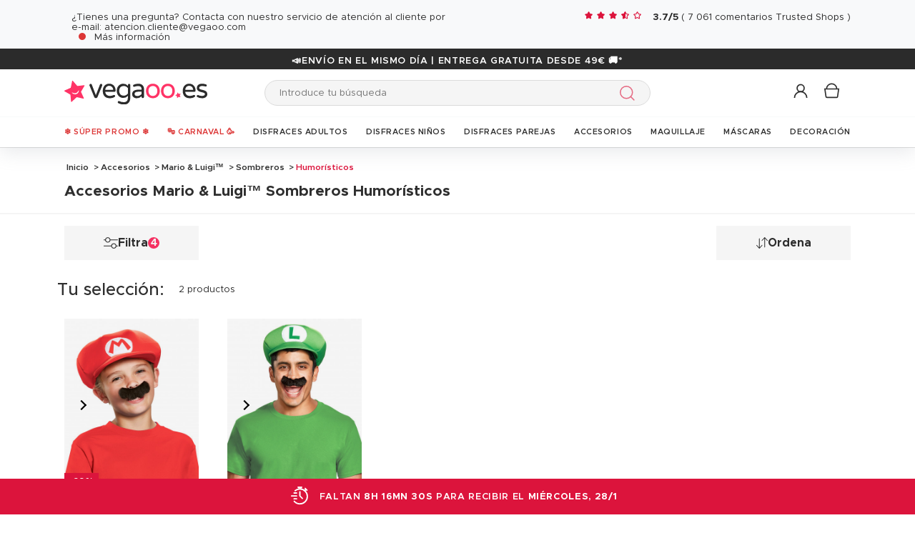

--- FILE ---
content_type: text/html; charset=UTF-8
request_url: https://www.vegaoo.es/accesorios-y-maquillaje/super-mario-luigi/r-2158-menos-de-20/r-3377-sombreros/r-3417-humoristicos.html
body_size: 43741
content:
<!DOCTYPE html>
<html lang="es">
    <head data-site_lg="2"
          data-code_iso="ESP"
          data-locale="es-ES"
          data-is_connected="0"
          data-auth_method=""
    >
        <meta charset="UTF-8;" />
        <meta name="msvalidate.01" content="58BC1B7022D1CB999463A6373C0E01D5" />
        <link rel="shortcut icon" href="/bundles/dgtmain/image/V5/favicon.png" />
        <link rel="apple-touch-icon" href="/bundles/dgtmain/image/V5/favicon.png"/>
        <meta name="viewport" content="width=device-width, initial-scale=1.0, maximum-scale=5.0" />
                        <meta name="facebook-domain-verification" content="2d9n0u17eclqyuwwqv50jtcl6v7ldo">
        
            <title>Accesorios Mario & Luigi™ Sombreros Humorísticos, accesorios de fiesta para todos tus difraces y trajes de Carnaval - Vegaoo.es</title>
<meta name="description" content="Accesorios Mario & Luigi™ Sombreros Humorísticos, accesorios de fiesta para todos tus difraces y trajes de Carnaval - Vegaoo.es, ¡completa tu disfraz con nuestros mini precios! Descubre la gran variedad de accesorios festivos para Carnaval, Halloween o cualquier otra fiesta de disfraces.">
<meta property="og:type" content="website" />
<meta property="og:title" content="Accesorios Mario & Luigi™ Sombreros Humorísticos, accesorios de fiesta para todos tus difraces y trajes de Carnaval - Vegaoo.es" />
    <meta property="og:image"
          content="https://cdn.vegaoo.es/public/images/layout/2/logo.svg" />
    <meta property="og:url" content="https://www.vegaoo.es/accesorios-y-maquillaje/super-mario-luigi/r-2158-menos-de-20/r-3377-sombreros/r-3417-humoristicos.html" />
<meta property="og:description" content="Accesorios Mario & Luigi™ Sombreros Humorísticos, accesorios de fiesta para todos tus difraces y trajes de Carnaval - Vegaoo.es, ¡completa tu disfraz con nuestros mini precios! Descubre la gran variedad de accesorios festivos para Carnaval, Halloween o cualquier otra fiesta de disfraces." />
<meta name="robots" content="noindex, nofollow" />
    <meta name="theme-color" content="#f36"/>


                    
                    
                    

                            <link rel="preload" as="image" href="https://cdn.vegaoo.es/images/rep_art/list_v5/224/0/224052/casquette-et-moustache-mario-enfant_224052_3.jpg" />
                                <link rel="preload" as="image" href="https://cdn.vegaoo.es/images/rep_art/list_v5/224/0/224066/casquette-et-moustache-luigi-adulte_224066_3.jpg" />
            
                    
    <script>
        var dataLayer = window.dataLayer || [];
    </script>

    
    <!-- Google Tag Manager -->
    <script>
        (function(w,d,s,l,i){w[l]=w[l]||[];w[l].push({'gtm.start':new Date().getTime(),event:'gtm.js'});var f=d.getElementsByTagName(s)[0],j=d.createElement(s),dl=l!='dataLayer'?'&l='+l:'';j.async=true;j.src='https://kiwi.vegaoo.es/o0kwof3yuusj7z1.js?awl='+i.replace(/^GTM-/, '')+dl;f.parentNode.insertBefore(j,f);})(window,document,'script','dataLayer','GTM-KT37CK2');
        </script>
    <script>dataLayer.push({
            'event': 'axeptio_init_country',
            'country': "es"
        })</script>
    <!-- End Google Tag Manager -->

        
                        <script type="text/javascript" >
    var DgtJsRoutes = {
                    'dgt_cms_node_popins-news': '/popin-news'
                    , 'dgt_cms_node_popins-click-and-collect': '/popin-click-and-collect'
                    , 'dgt_user_client_commandes': '/s/mi-cuenta/commandes'
                    , 'dgt_user_client_commande': '/s/mi-cuenta/commande'
                    , 'dgt_user_client_commandesuivi': '/s/mi-cuenta/commande/suivi'
                    , 'dgt_user_client_login': '/s/mi-cuenta/login'
                    , 'dgt_user_client_logout': '/s/mi-cuenta/logout'
                    , 'ajax_registration_validation': '/ajax_registration_validation/{group}/{value}'
                    , 'dgt_user_client_register': '/s/mi-cuenta/register'
                    , 'dgt_user_client_account': '/s/mi-cuenta'
                    , 'dgt_user_client_codes': '/s/mi-cuenta/my-vouchers'
                    , 'dgt_user_client_validate_first_step_fast_register': '/s/validatefirststepfastregister/{fastRegisterStep}'
                    , 'dgt_user_client_paysue': '/s/mi-cuenta/paysue'
                    , 'dgt_user_client_orderreturn': '/s/mi-cuenta/commande/return'
                    , 'dgt_user_client_commanderetourechange': '/s/mi-cuenta/commande/retourechange'
                    , 'dgt_user_client_commanderetourconfirmation': '/s/mi-cuenta/commande/retourconfirmation'
                    , 'dgt_user_client_retourbon': '/s/returnvoucher/{commande}/{retour}/{client}'
                    , 'dgt_user_client_commanderetoursuivi': '/s/mi-cuenta/commande/retoursuivi'
                    , 'dgt_user_client_commanderetoursuppr': '/s/mi-cuenta/commande/retoursuppr'
                    , 'dgt_user_client_commanderetourneproduit': '/s/mi-cuenta/commande/retourne-produit'
                    , 'dgt_user_client_bonretourcoliposte': '/s/mi-cuenta/commande/bon-retour-coliposte/{idCommande}'
                    , 'dgt_user_client_commanderetourlist': '/s/mi-cuenta/commande/returns'
                    , 'dgt_user_client_process_return_request': '/s/mi-cuenta/commande/process-returns'
                    , 'dgt_main_main_linkmoncompte': '/s/linkmoncompte'
                    , 'dgt_main_main_checkconnexioncharge': '/s/checkconnexioncharge'
                    , 'dgt_main_main_checkdevisencours': '/s/checkdevisencours'
                    , 'dgt_main_main_index': '/'
                    , 'dgt_main_menugauche': '/s/main/menugauche'
                    , 'get_routes': '/s/get_routes'
                    , 'dgt_cart_step_four': '/cart/5steps/4'
                    , 'dgt_cart_step_four_mobile': '/cart/52steps/4'
                    , 'dgt_cart_step_four_modepaiement': '/cart/getmodepaiement'
                    , 'dgt_cart_step_four_recappanier': '/cart/updaterecappanier'
                    , 'dgt_cart_step_four_valid_payment': '/cart/5steps/valid_payment'
                    , 'dgt_cart_cart_stepper': '/cart/{version}steps/{step}'
                    , 'dgt_cart_cart_supprimer': '/cart/supprimer/{id}'
                    , 'dgt_cart_cart_recalculer': '/cart/recalculer'
                    , 'dgt_cart_cart_update_ligne_panier': '/cart/update_ligne_panier'
                    , 'dgt_cart_cart_formcgv': '/cart/cgv'
                    , 'dgt_cart_cart_codereduction': '/cart/codereduction'
                    , 'dgt_cart_cart_client_info': '/cart/client_info'
                    , 'dgt_cart_cart_carrouselcart': '/cart/carrouselcart'
                    , 'dgt_cart_init_commande': '/cart/initcommande/{type}'
                    , 'dgt_cart_from_commande': '/cart/fromcommande/{orderId}'
                    , 'dgt_cart_cart_form_send_trustedshop_email': '/cart/send_trustedshop_email'
                    , 'dgt_cart_client_inscription': '/cart/inscription'
                    , 'dgt_cart_client_checkemail': '/cart/checkemail'
                    , 'dgt_cart_client_modifieradressefacturation': '/cart/modifieradressefacturation'
                    , 'dgt_cart_livraison_formpayslivraison': '/cart/pays'
                    , 'dgt_cart_livraison_formcplivraison': '/cart/formcplivraison'
                    , 'dgt_cart_livraison_formmodelivraison': '/cart/modelivraison'
                    , 'dgt_cart_livraison_formadresselivraison': '/cart/adresselivraison'
                    , 'dgt_cart_livraison_display_adresse_livraison': '/cart/display_adresse_livraison'
                    , 'dgt_cart_livraison_modifieradresselivrpointrelais': '/cart/modifieradresselivrpointrelais'
                    , 'dgt_cart_livraison_ajouteradresse': '/cart/ajouteradresse'
                    , 'dgt_cart_livraison_modifieradresse': '/cart/modifieradresse'
                    , 'dgt_cart_livraison_settypeadresselivraison': '/cart/settypeadresselivraison'
                    , 'dgt_cart_livraison_setpointrelais': '/cart/setpointrelais'
                    , 'dgt_cart_livraison_reset_relais': '/cart/resetrelais'
                    , 'dgt_cart_livraison_listpointrelais': '/cart/listpointrelais'
                    , 'dgt_cart_pickup_locations_postal': '/cart/pickup/locations/postal/{agencies}/{countryCode}/{postalCode}'
                    , 'dgt_cart_pickup_locations_coordinate': '/cart/pickup/locations/coordinates/{agencies}/{countryCode}/{longitude}/{latitude}'
                    , 'dgt_cart_paiement_formmodepaiementsitepays': '/cart/modepaiement'
                    , 'dgt_show_cart': '/cart/'
                    , 'dgt_show_express_button': '/cart/express_button'
                    , 'dgt_cart_express_connect': '/cart/express_connect/{service}-{method}'
                    , 'dgt_cart_paiement_retour_paiement': '/cart/retourpaiement'
                    , 'dgt_cart_postalcode_search': '/cart/postalcodesearch/{cp}/{country}/{formSource}'
                    , 'dgt_devis_start': '/s/devis/start'
                    , 'dgt_devis_display': '/s/devis'
                    , 'dgt_devis_valider': '/s/devis/valider'
                    , 'dgt_devis_setdatelivraisonsouhaitee': '/s/devis/setdatelivraisonsouhaitee'
                    , 'dgt_devis_emptycart': '/s/devis/emptycart/{emptyCart}'
                    , 'dgt_payment_payment_formcbinterne': '/paiement/{method}/formcbinterne'
                    , 'dgt_cart_paiement_klarna_init_session': '/paiement/klarna_init_session'
                    , 'dgt_cart_paiement_klarna_get_authorize_data': '/paiement/klarna_authorize_data'
                    , 'dgt_payment_payment_handle_adyen_form_cb_interne': '/paiement/handleadyenformcbinterne'
                    , 'dgt_contact_contact': '/s/contacto'
                    , 'dgt_contact_contactform': '/s/contacto/form'
                    , 'dgt_contact_contacttheme': '/s/contacto/theme'
                    , 'dgt_contact_contactdetail': '/s/contacto/detail'
                    , 'dgt_produit_produit_carrousellastvisitedproducts': '/produit/carrousellastvisitedproducts'
                    , 'dgt_produit_produit_grilletaille': '/produit/{idProduit}/grilletaille'
                    , 'dgt_produit_produit_popinalertedispo': '/produit/{idProduit}/{idReference}/popinalertedispo'
                    , 'dgt_produit_popinalertedisporupture': '/produit/{idReference}/popinalertedisporupture'
                    , 'dgt_produit_alertedispo': '/produit/{idProduit}/alertedispo'
                    , 'dgt_listing_multi_filter': '/listing/multifilter'
            };
</script>
    <script src="/bundles/dgtjsrouting/js/dgt_jsrouting.js"></script>

            
    <script type="text/javascript" src="/assets/js/a593b8a-e4fb31b.js"></script>

    <script type="text/javascript" src="/assets/js/bd2e51b-3722397.js"></script>

    <script type="text/javascript" src="/assets/js/0728941-bf440a8.js" defer></script>

    <script >
                        let isFbConnected = false;
        const fbLoginPath = "/s/connect/facebook";

        window.fbAsyncInit = function() {
            // init the FB JS SDK
            FB.init({
                appId      : '271503583232109',                        // App ID from the app dashboard
                status     : true,                                 // Check Facebook Login status
                xfbml      : true,                                 // Look for social plugins on the page
                popin      : true,
                version    : 'v16.0'
            });

            FB.getLoginStatus( function(response) {
                if (response.status === 'connected') {
                    isFbConnected = true;
                } else {
                    if (AUTH.isConnected() && AUTH.authMethod() === 'Facebook') {
                        document.location = "/s/mi-cuenta/logout";
                    }
                }
            }, true);
        };

        // Load the SDK asynchronously
        (function(d, s, id){
            var js, fjs = d.getElementsByTagName(s)[0];
            if (d.getElementById(id)) {return;}
            js = d.createElement(s); js.id = id;
            js.src = "//connect.facebook.net/es_ES/all.js";
            fjs.parentNode.insertBefore(js, fjs);
        }(document, 'script', 'facebook-jssdk'));


        function fbLogin() {
            if (isFbConnected) {
                document.location = fbLoginPath;
            } else {
                // not_authorized
                FB.login(function(response) {
                    if (response.authResponse) {
                        document.location = fbLoginPath;
                    }
                }, {scope: 'email'});
            }
        }
    </script>


        
            <script type="text/javascript" src="/assets/js/3416112-29c7c7c.js"></script>
    
            <script data-main="/assets/bundles/dgtmain/js/require/main.js" src="/assets/js/e7e6a10-c4334e3.js"></script>
<script>
    need.config({
        rootUrl: ""
    });
</script>

                        <link href="/assets/css/bee788f-a73aed9.css" rel="stylesheet">

                                    <script type="application/ld+json">
    {
        "@context": "https://schema.org",
        "@type": "Organization",
        "name": "vegaoo.es",
        "url": "https://www.vegaoo.es/",
        "logo": "https://cdn.vegaoo.es/public/images/layout/2/logo.gif",
        "contactPoint": [{
            "@type": "ContactPoint",
            "telephone": "",
            "contactType": "customer support"
        }]
                , "aggregateRating": {
            "@type": "AggregateRating",
            "ratingValue": "3.77",
            "bestRating": "5",
            "reviewCount": "7062"
        }
            }
</script>
    </head>

        
    <body
            data-page-type="listingProduits"          data-tags="ga4" data-trigger="onload" data-event="page_view" data-event-data="{&quot;environnement&quot;:&quot;prod&quot;,&quot;langue&quot;:&quot;es&quot;,&quot;country&quot;:&quot;ES&quot;,&quot;page_category&quot;:&quot;Listing&quot;}"
          class="1
                                                                             ESP
                    
                                    "
          data-version="V5"
    >
<span
    id="shipping_data"
    style="display: none"
    data-shipping_date_before_limit="1769565600"
    data-shipping_date_after_limit="1769716800"
    data-hour_limit="16"
    data-tomorrow="1769568601"
    data-locale="es_ES"
></span>

                    
    <!-- Google Tag Manager (noscript) -->
    <noscript><iframe src="https://kiwi.vegaoo.es/ns.html?id=GTM-KT37CK2" height="0" width="0" style="display:none;visibility:hidden"></iframe></noscript>
    <!-- End Google Tag Manager -->

        
        <svg style="position: absolute; width: 0; height: 0; overflow: hidden;" version="1.1" xmlns="http://www.w3.org/2000/svg" xmlns:xlink="http://www.w3.org/1999/xlink">
    <defs>
        <symbol id="icon-tiktok-KM" viewBox="0 0 2500 2500">
            <title>Tiktok</title>
            <path d="M2202.38,0H297.62C133.51,0,0,133.51,0,297.62V2202.38C0,2366.49,133.51,2500,297.62,2500H2202.38c164.11,0,297.62-133.51,297.62-297.62V297.62C2500,133.51,2366.49,0,2202.38,0M1964.64,1090.65q-20.48,2-41.07,2.09a445.94,445.94,0,0,1-373.15-201.67V1577.8c0,280.32-227.25,507.56-507.56,507.56S535.3,1858.12,535.3,1577.8s227.24-507.56,507.56-507.56h0c10.59,0,21,1,31.37,1.61V1322c-10.42-1.25-20.66-3.15-31.37-3.15-143.07,0-259,116-259,259s116,259,259,259,269.46-112.73,269.46-255.83l2.5-1166.31h239.29c22.56,214.58,195.58,382.19,410.77,397.92v278" />
        </symbol>
        <symbol id="icon-tiktok-DGT" viewBox="0 0 2500 2500">
            <title>Tiktok</title>
            <path d="M2202.38 0H297.62C133.51 0 0 133.51 0 297.62V2202.38C0 2366.49 133.51 2500 297.62 2500H2202.38c164.11 0 297.62-133.51 297.62-297.62V297.62C2500 133.51 2366.49 0 2202.38 0M1964.64 1090.65q-20.48 2-41.07 2.09a445.94 445.94 0 0 1-373.15-201.67V1577.8c0 280.32-227.25 507.56-507.56 507.56S535.3 1858.12 535.3 1577.8s227.24-507.56 507.56-507.56h0c10.59 0 2  1 31.37 1.61V1322c-10.42-1.25-20.66-3.15-31.37-3.15-143.07 0-259 116-259 259s116 259 259 259 269.46-112.73 269.46-255.83l2.5-1166.31h239.29c22.56 214.58 195.58 382.19 410.77 397.92v278" />
        </symbol>
        <symbol id="icon-pinterest" viewBox="0 0 24 24">
            <title>Pinterest</title>
            <path d="M12 0a12 12 0 0 0-4.37 23.17c-.1-.95-.2-2.4.04-3.44l1.4-5.96s-.35-.72-.35-1.78c0-1.67.96-2.92 2.17-2.92 1.02 0 1.52.77 1.52 1.7 0 1.02-.66 2.56-1 3.99-.28 1.2.6 2.17 1.78 2.17 2.13 0 3.77-2.25 3.77-5.5 0-2.87-2.06-4.88-5.01-4.88a5.2 5.2 0 0 0-5.42 5.2c0 1.04.4 2.14.9 2.74.1.12.1.23.08.35l-.34 1.36c-.05.22-.17.27-.4.16-1.5-.7-2.43-2.89-2.43-4.65 0-3.78 2.75-7.26 7.92-7.26 4.17 0 7.4 2.97 7.4 6.93 0 4.14-2.6 7.46-6.22 7.46-1.22 0-2.36-.63-2.75-1.37l-.75 2.85c-.27 1.04-1 2.35-1.5 3.15A12.03 12.03 0 0 0 24 12 12 12 0 0 0 12 0z" fill-rule="evenodd" clip-rule="evenodd"/>
        </symbol>
        <symbol id="icon-twitter" viewBox="0 0 24 24">
            <title>Twitter</title>
            <path d="M24 4.557c-.883.392-1.832.656-2.828.775 1.017-.609 1.798-1.574 2.165-2.724-.951.564-2.005.974-3.127 1.195-.897-.957-2.178-1.555-3.594-1.555-3.179 0-5.515 2.966-4.797 6.045-4.091-.205-7.719-2.165-10.148-5.144-1.29 2.213-.669 5.108 1.523 6.574-.806-.026-1.566-.247-2.229-.616-.054 2.281 1.581 4.415 3.949 4.89-.693.188-1.452.232-2.224.084.626 1.956 2.444 3.379 4.6 3.419-2.07 1.623-4.678 2.348-7.29 2.04 2.179 1.397 4.768 2.212 7.548 2.212 9.142 0 14.307-7.721 13.995-14.646.962-.695 1.797-1.562 2.457-2.549z"/>
        </symbol>
        <symbol id="icon-youtube" viewBox="0 0 24 24">
            <title>Youtube</title>
            <path d="M19.615 3.184c-3.604-.246-11.631-.245-15.23 0-3.897.266-4.356 2.62-4.385 8.816.029 6.185.484 8.549 4.385 8.816 3.6.245 11.626.246 15.23 0 3.897-.266 4.356-2.62 4.385-8.816-.029-6.185-.484-8.549-4.385-8.816zm-10.615 12.816v-8l8 3.993-8 4.007z"/>
        </symbol>
        <symbol id="icon-facebook" viewBox="0 0 24 24">
            <title>Facebook</title>
            <path d="M22.675 0h-21.35c-.732 0-1.325.593-1.325 1.325v21.351c0 .731.593 1.324 1.325 1.324h11.495v-9.294h-3.128v-3.622h3.128v-2.671c0-3.1 1.893-4.788 4.659-4.788 1.325 0 2.463.099 2.795.143v3.24l-1.918.001c-1.504 0-1.795.715-1.795 1.763v2.313h3.587l-.467 3.622h-3.12v9.293h6.116c.73 0 1.323-.593 1.323-1.325v-21.35c0-.732-.593-1.325-1.325-1.325z"/>
        </symbol>
        <symbol id="icon-instagram" viewBox="0 0 24 24">
            <title>Instagram</title>
            <path d="M12 2.16c3.2 0 3.58.01 4.85.07 3.25.15 4.77 1.7 4.92 4.92.06 1.27.07 1.65.07 4.85 0 3.2-.01 3.58-.07 4.85-.15 3.23-1.66 4.77-4.92 4.92-1.27.06-1.64.07-4.85.07a83 83 0 0 1-4.85-.07c-3.26-.15-4.77-1.7-4.92-4.92A82.98 82.98 0 0 1 2.16 12a84 84 0 0 1 .07-4.85c.15-3.23 1.67-4.77 4.92-4.92A84.4 84.4 0 0 1 12 2.16zM12 0C8.74 0 8.33.01 7.05.07 2.7.27.27 2.7.07 7.05A84.29 84.29 0 0 0 0 12c0 3.26.01 3.67.07 4.95.2 4.36 2.62 6.78 6.98 6.98 1.28.06 1.7.07 4.95.07 3.26 0 3.67-.01 4.95-.07 4.35-.2 6.78-2.62 6.98-6.98.06-1.28.07-1.7.07-4.95 0-3.26-.01-3.67-.07-4.95C23.73 2.7 21.3.27 16.95.07A84.33 84.33 0 0 0 12 0zm0 5.84a6.16 6.16 0 1 0 0 12.32 6.16 6.16 0 0 0 0-12.32zM12 16a4 4 0 1 1 0-8 4 4 0 0 1 0 8zm6.4-11.85a1.44 1.44 0 1 0 0 2.89 1.44 1.44 0 0 0 0-2.89z"/>
        </symbol>
        <symbol id="icon-location" viewBox="0 0 24 24">
            <title>Location</title>
            <path d="M5.000,6.875 C3.964,6.875 3.125,6.036 3.125,5.000 C3.125,3.964 3.964,3.125 5.000,3.125 C6.036,3.125 6.875,3.964 6.875,5.000 C6.875,6.036 6.036,6.875 5.000,6.875 ZM5.000,0.000 C2.376,0.000 -0.000,2.127 -0.000,4.751 C-0.000,7.375 2.168,10.508 5.000,15.000 C7.832,10.508 10.000,7.375 10.000,4.751 C10.000,2.127 7.624,0.000 5.000,0.000 Z"/>
        </symbol>
        <symbol id="icon-cross" viewBox="0 0 24 24">
            <title>Close</title>
            <path d="M24 21.6L21.6 24 12 14.4 2.4 24 0 21.6 9.6 12 0 2.4 2.4 0 12 9.6 21.6 0 24 2.4 14.4 12l9.6 9.6z"/>
        </symbol>
        <symbol id="icon-cross-alternate" viewBox="0 0 24 24">
            <title>Close alternate</title>
            <path d="M23.31,1.69A.92.92,0,0,0,22,.43l-9.71,10.3L1.54.61A.92.92,0,0,0,.25.65a.91.91,0,0,0,0,1.29L11,12.06l-9.47,10a.91.91,0,0,0,1.33,1.25l9.47-10,10.11,9.54a.92.92,0,1,0,1.26-1.34L13.6,12Z" transform="translate(0)" style="fill-rule:evenodd"/>
        </symbol>
        <symbol id="icon-search" viewBox="0 0 22 22">
            <title>Search</title>
            <circle fill="none" stroke="currentColor" stroke-linecap="round" stroke-linejoin="round" stroke-width="1.5" cx="8.87" cy="8.87" r="8.12"/>
            <line fill="none" stroke="currentColor" stroke-linecap="round" stroke-linejoin="round" stroke-width="1.5" x1="19.02" y1="19.02" x2="14.6" y2="14.6"/>
        </symbol>
        <symbol id="icon-arrow" viewBox="0 0 24 24">
            <title>Arrow</title>
            <path d="M24 12l-6.5 6.5-1.1-1.1 4.3-4.3H.1v-1.5h21.3l-5-5 1.1-1.1 5.4 5.4L24 12z"/>
        </symbol>
        <symbol id="icon-heart" viewBox="-1 -1 26 26">
            <title>Heart</title>
            <path stroke-width="2" d="M11.23 20.73c-.2-.13-.55-.39-1.2-.98-1.26-1.2-3.53-3.62-7.69-8.48l-.01-.01-.01-.01a6.46 6.46 0 01-1.69-4.4c0-1.68.6-3.24 1.7-4.41a5.44 5.44 0 018.5.48l.5.67.5-.67c.13-.16.26-.33.42-.48a5.43 5.43 0 018.09 0 6.38 6.38 0 011.7 4.41c0 1.68-.6 3.24-1.7 4.41v.01l-.01.01a126.39 126.39 0 01-7.69 8.47c-.63.59-1 .87-1.18.98h-.23z"/>
        </symbol>
        <symbol id="icon-star" viewBox="-1 -1 24 24">
            <path fill="currentColor" stroke-width="2" stroke-miterlimit="10" d="M9.79.84l2.23,4.52c.09.18.26.3.46.33l4.99.72c.5.07.7.69.34,1.04l-3.61,3.52c-.14.14-.21.34-.17.54l.85,4.97c.09.5-.44.88-.88.64l-4.46-2.35c-.18-.09-.39-.09-.57,0l-4.46,2.35c-.45.23-.97-.14-.88-.64l.85-4.97c.03-.2-.03-.4-.17-.54L.68,7.45c-.36-.35-.16-.96.34-1.04l4.99-.72c.2-.03.37-.15.46-.33L8.7.84c.22-.45.87-.45,1.09,0Z"/>
        </symbol>
        <symbol id="icon-star-empty" viewBox="-1 -1 24 24">
            <path fill="none" stroke-width="2" stroke-miterlimit="10" d="M9.79.84l2.23,4.52c.09.18.26.3.46.33l4.99.72c.5.07.7.69.34,1.04l-3.61,3.52c-.14.14-.21.34-.17.54l.85,4.97c.09.5-.44.88-.88.64l-4.46-2.35c-.18-.09-.39-.09-.57,0l-4.46,2.35c-.45.23-.97-.14-.88-.64l.85-4.97c.03-.2-.03-.4-.17-.54L.68,7.45c-.36-.35-.16-.96.34-1.04l4.99-.72c.2-.03.37-.15.46-.33L8.7.84c.22-.45.87-.45,1.09,0Z"/>
        </symbol>
        <symbol id="icon-star-half" viewBox="-1 -1 24 24">
            <path fill="currentColor" stroke-width="2" d="M9.24,14.7c-.1,0-.19.02-.28.07l-4.46,2.35c-.45.23-.97-.14-.88-.64l.85-4.97c.03-.2-.03-.4-.17-.54L.68,7.45c-.36-.35-.16-.96.34-1.04l4.99-.72c.2-.03.37-.15.46-.33L8.7.84c.11-.23.33-.34.55-.34v14.2Z"/>
            <path fill="none" stroke-width="2" stroke-miterlimit="10"  d="M9.79.84l2.23,4.52c.09.18.26.3.46.33l4.99.72c.5.07.7.69.34,1.04l-3.61,3.52c-.14.14-.21.34-.17.54l.85,4.97c.09.5-.44.88-.88.64l-4.46-2.35c-.18-.09-.39-.09-.57,0l-4.46,2.35c-.45.23-.97-.14-.88-.64l.85-4.97c.03-.2-.03-.4-.17-.54L.68,7.45c-.36-.35-.16-.96.34-1.04l4.99-.72c.2-.03.37-.15.46-.33L8.7.84c.22-.45.87-.45,1.09,0Z"/>
        </symbol>
        <symbol id="icon-grid-size" viewBox="-1 0 40 19">
            <path fill="none" stroke="#2b2b2b" stroke-linecap="round" stroke-linejoin="round" stroke-width="1.4" d="M12.7,3.77c0-.08-.01-.16-.01-.24,0-1.54,1.24-2.78,2.78-2.78s2.78,1.24,2.78,2.78-1.24,2.78-2.78,2.78h-.05v2.14l14.71,7.13c1.14.47.81,2.17-.43,2.17H1.88c-1.24,0-1.57-1.71-.42-2.17l11.03-6.16"/>
        </symbol>
        <symbol id="icon-cart" viewBox="0 0 24 24">
            <path fill="none" stroke-miterlimit="10" stroke-width="1.5" d="M17.97,7.57l-1.36,9.52c-.09.6-.6,1.05-1.21,1.05H3.41c-.61,0-1.13-.41-1.21-1.05L.8,7.57h17.11Z"/>
            <path fill="none" stroke-miterlimit="10" stroke-width="1.5" d="M15.62,7.57s0-.05,0-.08c0-3.51-2.85-6.36-6.36-6.36S2.91,3.98,2.91,7.49c0,.03,0,.05,0,.08"/>
         </symbol>
        <symbol id="icon-credit-card" viewBox="0 0 24 24">
            <path d="M1.66,5H22.35a.83.83,0,0,1,.83.82v.83H.83V5.79A.83.83,0,0,1,1.66,5ZM.83,7.45H23.18V9.1H.83Zm0,2.48v8.28a.83.83,0,0,0,.83.83H22.35a.83.83,0,0,0,.83-.83V9.93ZM0,5.79A1.65,1.65,0,0,1,1.66,4.14H22.35A1.65,1.65,0,0,1,24,5.79V18.21a1.65,1.65,0,0,1-1.65,1.65H1.66A1.65,1.65,0,0,1,0,18.21Zm4.14,8.28h9.93v1.66H4.14Zm-.83,0a.83.83,0,0,1,.83-.83h9.93a.83.83,0,0,1,.83.83v1.66a.83.83,0,0,1-.83.82H4.14a.83.83,0,0,1-.83-.82Z" style="fill-rule:evenodd"/>
        </symbol>
        <symbol id="icon-exchange" viewBox="0 0 24 24">
            <path d="M7,.88A.52.52,0,0,0,6.3.15L1.89,4.56a.52.52,0,0,0,0,.73L6.3,9.7A.52.52,0,1,0,7,9L3.49,5.44H21.74a.52.52,0,1,0,0-1H3.49ZM17.7,14.3A.52.52,0,0,0,17,15l3.54,3.53H2.26a.52.52,0,1,0,0,1H20.51L17,23.12a.52.52,0,0,0,.73.73l4.41-4.41a.52.52,0,0,0,0-.73Z" style="fill-rule:evenodd"/>
        </symbol>
        <symbol id="icon-cheque" viewBox="0 0 24 24">
            <path d="M.11,12.16a.33.33,0,0,1,0-.47L1.2,10.42V6.9a.67.67,0,0,1,.67-.67h3l1-1.09a.33.33,0,0,1,.5.44l-.57.65h.37l.37-.42a.33.33,0,0,1,.47,0,.34.34,0,0,1,0,.45h16.3A.67.67,0,0,1,24,6.9V18.3a.67.67,0,0,1-.67.67H1.87a.67.67,0,0,1-.67-.67V12.85a.33.33,0,0,1-.42,0,.34.34,0,0,1,0-.47l.45-.51v-.42l-.61.7A.35.35,0,0,1,.11,12.16Zm1.76-.06v6.2H23.33V6.9H6.44ZM5.55,6.9,1.87,11.09v-.42L5.18,6.9ZM1.87,9.65,4.29,6.9H1.87Zm2.35,2.62a.34.34,0,0,0,0,.67h8.72a.34.34,0,0,0,0-.67ZM3.89,16a.33.33,0,0,1,.33-.33h11.4a.34.34,0,0,1,0,.67H4.22A.34.34,0,0,1,3.89,16Zm13.74-.33a.34.34,0,0,0,0,.67H21a.34.34,0,1,0,0-.67Z" transform="translate(0)" style="fill-rule:evenodd"/>
        </symbol>
        <symbol id="icon-mandat" viewBox="0 0 24 24">
            <path d="M14.72.91H9.28V3.62h5.44ZM8.38.91v.45H3.85A1.36,1.36,0,0,0,2.49,2.72V22.64A1.36,1.36,0,0,0,3.85,24h16.3a1.36,1.36,0,0,0,1.36-1.36V2.72a1.36,1.36,0,0,0-1.36-1.36H15.62V.91a.9.9,0,0,0-.9-.91H9.28A.9.9,0,0,0,8.38.91ZM3.85,2.26H8.38V3.62a.9.9,0,0,0,.9.91h5.44a.9.9,0,0,0,.9-.91V2.26h4.53a.46.46,0,0,1,.45.46V22.64a.46.46,0,0,1-.45.46H3.85a.46.46,0,0,1-.45-.46V2.72A.46.46,0,0,1,3.85,2.26ZM6.11,8.69a.37.37,0,0,1,.37-.36H17.34a.37.37,0,0,1,.37.36.38.38,0,0,1-.37.37H6.48A.38.38,0,0,1,6.11,8.69Zm0,3.63A.37.37,0,0,1,6.48,12H17.34a.36.36,0,1,1,0,.72H6.48A.37.37,0,0,1,6.11,12.32Zm.37,3.26a.36.36,0,1,0,0,.72H17.34a.36.36,0,1,0,0-.72Zm-.37,4a.37.37,0,0,1,.37-.36H17.34a.37.37,0,0,1,.37.36.38.38,0,0,1-.37.37H6.48A.38.38,0,0,1,6.11,19.56Z" style="fill-rule:evenodd"/>
        </symbol>
        <symbol id="icon-user" viewBox="-1 -1 26 26">
            <g fill="none" stroke-miterlimit="10" stroke-width="2">
              <circle cx="10.34" cy="6.2" r="5.57"/>
              <path d="M20.06 21.48a9.71 9.71 0 00-19.42 0"/>
            </g>
        </symbol>
        <symbol id="icon-arrow-small" viewBox="0 0 24 24">
            <path d="M18.2 12l-1.4 1.5-9.7 10L5.8 22l9.7-10L5.8 2 7.2.5l9.7 10 1.3 1.5z"/>
        </symbol>
        <symbol id="icon-play" viewBox="0 0 24 24">
            <path d="M2.14 24V0l19.72 12L2.14 24zM4.31 3.89v16.22L17.63 12 4.31 3.89z"/>
        </symbol>
        <symbol id="icon-play-full" viewBox="0 0 24 24">
            <path d="M2.77,24V0L21.23,11.43Z"/>
        </symbol>
        <symbol id="icon-download" viewBox="0 0 24 24">
            <path d="M21.21 18.47v3.48H2.79v-3.48H1v5.27h22v-5.27zm-4-7.63l-1.27-1.27-3.04 3.05V0h-1.8v12.62L8.06 9.57l-1.27 1.27L12 16.05z"/>
        </symbol>
        <symbol id="icon-email" viewBox="0 0 24 24">
            <path d="M.3 3.5v16.7h23.4V3.5H.3zm19.2 1.9L12 10.6 4.5 5.4h15zM2.3 18.1V6.4L12 13l9.7-6.6v11.8s-19.4 0-19.4-.1z"/>
        </symbol>
        <symbol id="icon-share" viewBox="0 0 24 24">
            <circle fill="none" stroke="#2b2b2b" stroke-linejoin="round" stroke-linecap="round" stroke-width="1.5" cx="15.75" cy="3.75" r="3"/>
            <circle fill="none" stroke="#2b2b2b" stroke-linejoin="round" stroke-linecap="round" stroke-width="1.5" cx="3.75" cy="10.75" r="3"/>
            <circle fill="none" stroke="#2b2b2b" stroke-linejoin="round" stroke-linecap="round" stroke-width="1.5" cx="15.75" cy="17.75" r="3"/>
            <line fill="none" stroke="#2b2b2b" stroke-linejoin="round" stroke-linecap="round" stroke-width="1.5" x1="6.34" y1="12.26" x2="13.17" y2="16.24"/>
            <line fill="none" stroke="#2b2b2b" stroke-linejoin="round" stroke-linecap="round" stroke-width="1.5" x1="13.16" y1="5.26" x2="6.34" y2="9.24"/>
        </symbol>
        <symbol id="icon-share-thicker" viewBox="0 0 24 24">
            <circle cx="16.95" fill="none" stroke-width="2" cy="19.78" r="2.83"/>
            <circle cx="7.05" fill="none" stroke-width="2" cy="11.3" r="2.83"/>
            <path d="M14.83,5.64,9.88,9.88" fill="none" stroke-width="2"/>
            <circle cx="16.95" fill="none" stroke-width="2" cy="4.22" r="2.83"/>
            <path d="M9.17,13.42l5.66,4.24" fill="none" stroke-width="2"/>
        </symbol>
        <symbol id="icon-checkmark" viewBox="0 0 24 24">
            <path stroke-width="2" d="M.61,12l8.11,8.55L23.4,3.46" style="fill:none;stroke-linecap:round;stroke-linejoin:round"/>
        </symbol>
        <symbol id="icon-checkmark-bold" viewBox="0 0 24 24">
            <path stroke-width="3" d="M.61,12l8.11,8.55L23.4,3.46" style="fill:none;stroke-linecap:round;stroke-linejoin:round"/>
        </symbol>
        <symbol id="icon-checkmark-bold-rounded" viewBox="0 0 55 55">
            <path stroke-width="5" d="M15 27.8485L23.8942 37.697L40 18" style="fill:none;stroke-linecap:round;stroke-linejoin:round"/>
        </symbol>
        <symbol id="icon-attach-file" viewBox="0 0 24 24">
            <path d="M16.8,7.68V19.2a4.8,4.8,0,0,1-9.6,0V3.36a3.36,3.36,0,1,1,6.72,0V19.2a1.92,1.92,0,0,1-3.84,0V3.36a.48.48,0,0,1,.48-.48.49.49,0,0,1,.48.48V19.2a1,1,0,0,0,1.92,0V3.36a2.4,2.4,0,0,0-4.8,0V19.2a3.84,3.84,0,0,0,7.68,0V7.68a.48.48,0,0,1,.48-.48A.49.49,0,0,1,16.8,7.68Z" />
        </symbol>
        <symbol id="icon-crosshair" viewBox="0 0 24 24">
            <path d="M12 23.797C5.495 23.797.203 18.505.203 12S5.495.203 12 .203 23.797 5.495 23.797 12 18.505 23.797 12 23.797zm0-22.594C6.046 1.203 1.203 6.046 1.203 12c0 5.953 4.843 10.797 10.797 10.797 5.953 0 10.797-4.844 10.797-10.797 0-5.954-4.844-10.797-10.797-10.797z"/><path  d="M17.084 11.435h-4.519V6.916h-1.13v4.519H6.916v1.13h4.519v4.519h1.13v-4.519h4.519z"/>
        </symbol>
        <symbol id="icon-house" viewBox="0 0 24 24">
            <title>House</title>
            <path d="M.615.941H0V22.971h14.067v.087h6.822v-.087H24V.941H.615zm20.273 20.8h1.881V5.125H1.231V21.74h12.836V11.437h6.822v10.304zm-1.16 0h-4.502v-9.143h4.502v9.143zM1.231 3.895V2.172h21.538v1.723H1.231zm1.985 7.77H11.676v6.121H3.216v-6.121zm1.198 1.198v3.724h6.063v-3.724H4.414z" fill-rule="evenodd" clip-rule="evenodd"/>
        </symbol>
        <symbol id="icon-double-arrow" viewBox="0 0 24 24">
            <title>Double Arrow</title>
            <path d="M7.029.875A.513.513 0 006.304.15l-4.41 4.41c-.2.2-.2.525 0 .725l4.41 4.41a.513.513 0 00.725-.725L3.494 5.436h18.249a.513.513 0 000-1.026H3.494L7.029.875zm10.667 13.429a.513.513 0 00-.725.725l3.535 3.535H2.256a.513.513 0 000 1.026h18.25l-3.535 3.535a.513.513 0 00.725.725l4.41-4.41a.514.514 0 000-.726l-4.41-4.41z" fill-rule="evenodd" clip-rule="evenodd"/>
        </symbol>
        <symbol id="icon-cardboard" viewBox="0 0 24 24">
            <title>cardboard</title>
            <path d="M8.924 0h-.205L.312 3.969c-.308.107-.308.536-.205.751L2.67 7.937.107 11.155c-.205.215-.103.644.205.751l2.563 1.287v6.329c0 .215.103.429.308.429l8.612 3.969c.103.107.308.107.41 0l8.612-3.969c.205-.107.308-.215.308-.429v-6.329l2.563-1.287c.308-.107.308-.536.205-.751L21.33 7.937l2.563-3.218c.205-.215.103-.644-.205-.751L15.281 0h-.205c-.103 0-.205.107-.308.107L12 3.218 9.334.107C9.232 0 9.027 0 8.924 0zm-.102 1.073l2.461 2.682-7.69 3.54-2.256-2.683 7.485-3.539zm6.459 0l7.485 3.647-2.256 2.681-7.69-3.54 2.461-2.788zm-3.178 3.432l7.485 3.432-7.485 3.432-7.485-3.432 7.485-3.432zm-8.51 4.076l7.69 3.54-2.461 2.682-7.485-3.433 2.256-2.789zm17.019 0l2.256 2.682-7.485 3.647-2.461-2.682 7.69-3.647zm-9.022 4.72v9.439L3.9 19.2v-5.578l4.819 2.36c.205.107.41 0 .513-.107l2.358-2.574zm1.025 0l2.256 2.574c.103.107.41.215.513.107l4.819-2.36V19.2l-7.69 3.54v-9.439h.102z"/>
        </symbol>
        <symbol id="icon-print" viewBox="0 0 24 24">
            <title>Print</title>
            <path d="M4.651 6.72V1.004h13.392V6.72H4.651zm-.126 0a.398.398 0 00-.171-.037v.037h.171zm-.878 0V.913c0-.266.128-.49.276-.638A.913.913 0 014.56 0h13.573c.266 0 .49.128.638.276s.276.372.276.638v5.75a.543.543 0 01.035.057h.901a2.85 2.85 0 012.83 2.83v8.843a2.85 2.85 0 01-2.83 2.83h-.768v1.601c.092.363-.119.674-.231.802a1.2 1.2 0 01-.301.248.922.922 0 01-.447.125H4.663c-.283 0-.564-.097-.774-.308a1.08 1.08 0 01-.308-.774v-1.694h-.564a2.85 2.85 0 01-2.83-2.83V9.55c0-1.613 1.254-2.949 2.852-2.83h.608zm14.897 0v-.036a.393.393 0 00-.171.037h.171zM3.581 15.206v4.882h-.564c-.92 0-1.694-.774-1.694-1.694V9.55c0-1.052.79-1.768 1.647-1.696l.047.002h16.966c.92 0 1.694.774 1.694 1.694v8.843c0 .92-.774 1.694-1.694 1.694h-.768v-4.882c0-.283-.097-.564-.308-.774a1.08 1.08 0 00-.774-.308H4.663c-.283 0-.564.097-.774.308a1.083 1.083 0 00-.308.775zm1.136.054v7.604H18.08V15.26H4.717zm1.69 2.517c0-.286.231-.517.517-.517h8.74a.516.516 0 110 1.034h-8.74a.518.518 0 01-.517-.517zm.517 2.362a.516.516 0 100 1.034h8.74a.516.516 0 100-1.034h-8.74z" fill-rule="evenodd" clip-rule="evenodd"/>
        <symbol id="icon-paypal" viewBox="0 0 24 24">
            <path d="M4.56,0,0,20.6H6.06l1.47-6.84h4.31A8.43,8.43,0,0,0,20.35,7C21.41,2.2,18,0,14.86,0ZM21.41,4.16a6.18,6.18,0,0,1,.45,4.32,8.36,8.36,0,0,1-8.51,6.76H9L7.53,22.08H3.87L3.46,24H9.52L11,17.16H15.3a8.43,8.43,0,0,0,8.51-6.76C24.5,7.2,23.24,5.16,21.41,4.16ZM9.69,4.2h3a2.11,2.11,0,0,1,2,2.84l0,.08,0,.16-.08.12-.08.16-.08.12-.08.12V8l-.09.12-.08.12L14,8.36,14,8.48l-.12.12-.12.12-.09.08-.12.08L13.39,9l-.12.08-.12.12L13,9.28l-.12.08-.16.08-.12.08-.13.08h-.12l-.12,0-.16,0-.12,0-.17,0-.12,0H8.47Z" />
        </symbol>
        <symbol id="icon-amazon-pay" viewBox="0 0 24 24">
            <path d="M0,14.75c.09-.17.2-.19.38-.1.41.22.81.45,1.23.66a22.72,22.72,0,0,0,5,1.84,23.06,23.06,0,0,0,2.48.47,22.16,22.16,0,0,0,3.73.2,20.19,20.19,0,0,0,2-.15A23.44,23.44,0,0,0,21.28,16a.55.55,0,0,1,.36-.05.32.32,0,0,1,.16.55,2.72,2.72,0,0,1-.38.29,14.6,14.6,0,0,1-3.91,1.9,17.81,17.81,0,0,1-3,.7,16.23,16.23,0,0,1-2.09.19H11a18.44,18.44,0,0,1-2-.21,18.15,18.15,0,0,1-3.16-.83A17.54,17.54,0,0,1,.17,15.06,1.24,1.24,0,0,1,0,14.83v-.08ZM6.2,4.43,6,4.45a3.28,3.28,0,0,0-1.5.6l-.28.22s0,0,0-.06,0-.22,0-.32-.12-.27-.3-.27H3.45c-.27,0-.32.06-.32.33v8.42a.2.2,0,0,0,.19.2h.83a.2.2,0,0,0,.2-.2v-3l.09.07a2.72,2.72,0,0,0,2.39.62A2.4,2.4,0,0,0,8.55,9.68,4.09,4.09,0,0,0,9,7.93a4.57,4.57,0,0,0-.32-2A2.33,2.33,0,0,0,6.92,4.49l-.39-.06ZM4.34,6.09A.15.15,0,0,1,4.41,6,2.68,2.68,0,0,1,6.2,5.44a1.43,1.43,0,0,1,1.32,1,3.92,3.92,0,0,1,.19,1.31A3.86,3.86,0,0,1,7.55,9a1.53,1.53,0,0,1-1.67,1.13,2.79,2.79,0,0,1-1.47-.55.15.15,0,0,1-.07-.13c0-.56,0-1.12,0-1.68S4.35,6.65,4.34,6.09Zm8.08-1.66-.11,0a5.49,5.49,0,0,0-1.14.16c-.24.06-.47.15-.7.23a.29.29,0,0,0-.21.3c0,.13,0,.27,0,.4s.08.24.27.19.61-.17.92-.23a4.21,4.21,0,0,1,1.46,0,.92.92,0,0,1,.66.33,1.1,1.1,0,0,1,.21.65c0,.33,0,.66,0,1a.13.13,0,0,1,0,.06h0a6.63,6.63,0,0,0-1.25-.19,3.21,3.21,0,0,0-1.31.15,1.93,1.93,0,0,0-1.16,1,2.13,2.13,0,0,0-.15,1.22,1.65,1.65,0,0,0,.84,1.26,2.26,2.26,0,0,0,1.49.21,3.24,3.24,0,0,0,1.58-.73l.06,0c0,.15.05.29.08.43a.22.22,0,0,0,.21.21h.64a.21.21,0,0,0,.19-.19V6.48a3.12,3.12,0,0,0,0-.52,1.56,1.56,0,0,0-.74-1.2,2.18,2.18,0,0,0-.86-.28l-.42-.05ZM13.8,9.49a.13.13,0,0,1-.06.12,2.87,2.87,0,0,1-1.47.59,1.23,1.23,0,0,1-.66-.07.79.79,0,0,1-.49-.52,1.27,1.27,0,0,1,0-.77.91.91,0,0,1,.64-.62,2.33,2.33,0,0,1,1-.09c.32,0,.65.09,1,.14.06,0,.08,0,.08.1v.57C13.8,9.12,13.79,9.31,13.8,9.49ZM24,14.63a.44.44,0,0,0-.36-.33,3.72,3.72,0,0,0-.82-.16,5.7,5.7,0,0,0-1.54.08,4,4,0,0,0-1.57.62.5.5,0,0,0-.15.14.29.29,0,0,0,0,.16s.09.07.15.07h.08l.92-.1a7.5,7.5,0,0,1,1.34,0,2.3,2.3,0,0,1,.57.11.39.39,0,0,1,.3.41,3.21,3.21,0,0,1-.14.92,16.47,16.47,0,0,1-.62,1.79.56.56,0,0,0,0,.12c0,.11,0,.19.16.16a.35.35,0,0,0,.19-.1A6.26,6.26,0,0,0,23,18a5.38,5.38,0,0,0,1-2.2c0-.15,0-.29.08-.44ZM18.81,9.74c-.5-1.42-1-2.84-1.52-4.25-.07-.23-.16-.45-.24-.67a.26.26,0,0,0-.25-.19h-.9c-.1,0-.15.08-.13.18a.85.85,0,0,0,.08.24c.76,1.93,1.54,3.86,2.32,5.78a.53.53,0,0,1,0,.46c-.13.29-.23.6-.36.89a.93.93,0,0,1-.6.53,1.74,1.74,0,0,1-.6,0l-.3,0c-.13,0-.2.05-.2.19a2.54,2.54,0,0,0,0,.39.31.31,0,0,0,.29.36,5,5,0,0,0,.66.08,1.65,1.65,0,0,0,1.55-.85,5.56,5.56,0,0,0,.37-.73c.93-2.38,1.84-4.75,2.77-7.13a1.41,1.41,0,0,0,.06-.22c0-.11,0-.17-.15-.17h-.78a.3.3,0,0,0-.3.21L20.52,5c-.46,1.32-.91,2.64-1.37,4-.1.28-.2.57-.3.88A.51.51,0,0,0,18.81,9.74Z"/>
        </symbol>
        <symbol id="icon-facebook-f" viewBox="0 0 24 24">
            <path d="M14.24,24V13.07h4.47l.65-4.26H14.24V6.14c0-1.2.48-2.12,2.55-2.12H19.5V.15c-.63,0-2.23-.14-4-.14C12.12-.18,9.17,2,9,4.81a4.38,4.38,0,0,0,0,.81V8.81H4.5v4.26H9V24Z" transform="translate(0 0)" style="fill-rule:evenodd"/>
        </symbol>
        <symbol id="icon-google" viewBox="0 0 24 24">
            <path d="M12.24,10.28H23.81a11.3,11.3,0,0,1,.19,2C24,19.13,19.31,24,12.24,24A12.11,12.11,0,0,1,0,12,12.11,12.11,0,0,1,12.24,0a11.86,11.86,0,0,1,8.21,3.14L17.12,6.27a7,7,0,0,0-4.88-1.85,7.58,7.58,0,1,0,0,15.16c4.85,0,6.67-3.42,7-5.18h-7Z"/>
        </symbol>
        <symbol id="icon-safe" viewBox="0 0 24 24">
            <path d="M12,1.12A4.56,4.56,0,0,0,7.43,5.69V7h9.14V5.69a4.72,4.72,0,0,0-1.3-3.27A4.7,4.7,0,0,0,12,1.12ZM6.32,5.69A5.68,5.68,0,0,1,12,0a5.83,5.83,0,0,1,4,1.61l0,0,0,0a5.83,5.83,0,0,1,1.61,4V7h1.09a2.81,2.81,0,0,1,2.84,2.84V21.16A2.82,2.82,0,0,1,18.77,24H5.22a2.83,2.83,0,0,1-2.84-2.84V9.81A2.82,2.82,0,0,1,5.22,7h1.1Zm.55,2.38h11.9a1.72,1.72,0,0,1,1.74,1.74V21.16a1.71,1.71,0,0,1-1.74,1.73H5.22a1.71,1.71,0,0,1-1.73-1.73V9.81A1.71,1.71,0,0,1,5.22,8.07ZM12,11.82A2.39,2.39,0,0,0,9.61,14.2a2.42,2.42,0,0,0,.74,1.71v2.32a1.65,1.65,0,1,0,3.3,0V15.91a2.26,2.26,0,0,0,.73-1.71A2.39,2.39,0,0,0,12,11.82ZM10.72,14.2a1.28,1.28,0,0,1,2.56,0,1.22,1.22,0,0,1-.53,1l-.21.17v2.83a.55.55,0,0,1-1.09,0V15.4l-.21-.17A1.37,1.37,0,0,1,10.72,14.2Z" transform="translate(0 -0.01)" style="fill-rule:evenodd"/>
        </symbol>
        <symbol id="icon-safe" viewBox="0 0 24 24">
            <path d="M12,1.12A4.56,4.56,0,0,0,7.43,5.69V7h9.14V5.69a4.72,4.72,0,0,0-1.3-3.27A4.7,4.7,0,0,0,12,1.12ZM6.32,5.69A5.68,5.68,0,0,1,12,0a5.83,5.83,0,0,1,4,1.61l0,0,0,0a5.83,5.83,0,0,1,1.61,4V7h1.09a2.81,2.81,0,0,1,2.84,2.84V21.16A2.82,2.82,0,0,1,18.77,24H5.22a2.83,2.83,0,0,1-2.84-2.84V9.81A2.82,2.82,0,0,1,5.22,7h1.1Zm.55,2.38h11.9a1.72,1.72,0,0,1,1.74,1.74V21.16a1.71,1.71,0,0,1-1.74,1.73H5.22a1.71,1.71,0,0,1-1.73-1.73V9.81A1.71,1.71,0,0,1,5.22,8.07ZM12,11.82A2.39,2.39,0,0,0,9.61,14.2a2.42,2.42,0,0,0,.74,1.71v2.32a1.65,1.65,0,1,0,3.3,0V15.91a2.26,2.26,0,0,0,.73-1.71A2.39,2.39,0,0,0,12,11.82ZM10.72,14.2a1.28,1.28,0,0,1,2.56,0,1.22,1.22,0,0,1-.53,1l-.21.17v2.83a.55.55,0,0,1-1.09,0V15.4l-.21-.17A1.37,1.37,0,0,1,10.72,14.2Z" transform="translate(0 -0.01)" style="fill-rule:evenodd"/>
        </symbol>
        <symbol id="icon-stick" viewBox="0 0 24 24">
            <path d="M15.05,4.71,15,1.54l-2.57,2a.53.53,0,0,1-.47.08L9,2.74l1.16,3a.51.51,0,0,1-.06.48L8.21,8.84l3.24-.16a.51.51,0,0,1,.43.2l1.91,2.52.77-3.05A.49.49,0,0,1,14.88,8l3-1.09L15.28,5.12A.51.51,0,0,1,15.05,4.71Z" transform="translate(0 0)" style="fill:none"/><path d="M19.32,6.62l-3.25-2.2L16,.5a.5.5,0,0,0-.29-.45.53.53,0,0,0-.54.06L12,2.6,8.26,1.45a.52.52,0,0,0-.53.14.51.51,0,0,0-.1.53L9.07,5.85,6.77,9.1a.52.52,0,0,0,0,.54.51.51,0,0,0,.47.27l4-.2,2.39,3.16a.52.52,0,0,0,.91-.18l1-3.83,3.73-1.33a.51.51,0,0,0,.33-.42A.51.51,0,0,0,19.32,6.62ZM14.88,8a.49.49,0,0,0-.32.35l-.77,3.05L11.88,8.88a.51.51,0,0,0-.43-.2l-3.24.16,1.85-2.62a.51.51,0,0,0,.06-.48L9,2.74l3,.91a.53.53,0,0,0,.47-.08l2.57-2,.07,3.17a.51.51,0,0,0,.23.41l2.64,1.79Z" transform="translate(0 0)" />
            <path d="M10.88,10.77a.51.51,0,0,0-.68.25L4.48,23.27a.51.51,0,0,0,.92.44l5.72-12.26A.51.51,0,0,0,10.88,10.77Z" transform="translate(0 0)" />
        </symbol>
        <symbol id="icon-etiquette" viewBox="0 0 27 27">
            <path fill="none" stroke-width="1" d="M16.16.66h0c-.96.03-1.88.43-2.56 1.11h0L1.88 13.56s0 0 0 0L16.16.66zm0 0L20.98.5s0 0 0 0a3.77 3.77 0 012.8 1.11L16.16.66zm-3 24.24h0l11.72-11.78c.6-.6.95-1.41.97-2.27L26.01 6h0a3.36 3.36 0 00-.97-2.46h0l-1.58-1.6h0A3.33 3.33 0 0021 .97h0l-4.83.15s0 0 0 0c-.85.03-1.65.38-2.25.99L2.2 13.89h0a1.66 1.66 0 000 2.33h0l8.63 8.68h0a1.64 1.64 0 002.33 0zm8.23-16.28h0a2.13 2.13 0 000-3h0a2.11 2.11 0 00-3.62 1.5 2.13 2.13 0 001.31 1.96 2.1 2.1 0 002.31-.46zM17.37 6.6a2.6 2.6 0 012.52-2.08 2.57 2.57 0 012.52 2.08 2.6 2.6 0 01-1.09 2.66 2.56 2.56 0 01-3.8-1.16c-.2-.48-.25-1-.15-1.5z"/>
        </symbol>
        <symbol id="icon-etiquette" viewBox="0 0 27 27">
            <path fill="none" stroke-width="1" d="M16.16.66h0c-.96.03-1.88.43-2.56 1.11h0L1.88 13.56s0 0 0 0L16.16.66zm0 0L20.98.5s0 0 0 0a3.77 3.77 0 012.8 1.11L16.16.66zm-3 24.24h0l11.72-11.78c.6-.6.95-1.41.97-2.27L26.01 6h0a3.36 3.36 0 00-.97-2.46h0l-1.58-1.6h0A3.33 3.33 0 0021 .97h0l-4.83.15s0 0 0 0c-.85.03-1.65.38-2.25.99L2.2 13.89h0a1.66 1.66 0 000 2.33h0l8.63 8.68h0a1.64 1.64 0 002.33 0zm8.23-16.28h0a2.13 2.13 0 000-3h0a2.11 2.11 0 00-3.62 1.5 2.13 2.13 0 001.31 1.96 2.1 2.1 0 002.31-.46zM17.37 6.6a2.6 2.6 0 012.52-2.08 2.57 2.57 0 012.52 2.08 2.6 2.6 0 01-1.09 2.66 2.56 2.56 0 01-3.8-1.16c-.2-.48-.25-1-.15-1.5z"/>
        </symbol>
        <symbol id="icon-van" viewBox="0 0 36 23">
            <path d="M35.64 12.55l-.04-.08-5-7.2a2.84 2.84 0 00-2.34-1.21h-4.5V2.7c0-1.5-1.26-2.71-2.8-2.71H3.35a2.76 2.76 0 00-2.8 2.7v15.55c0 1.13.94 2.04 2.1 2.04h1.48a3.5 3.5 0 003.45 2.7 3.5 3.5 0 003.44-2.7h14.92a3.5 3.5 0 003.44 2.7 3.5 3.5 0 003.45-2.7h.77c1.17 0 2.11-.91 2.11-2.03v-5.41a.65.65 0 00-.05-.24l-.03-.06zM28.26 5.4c.47 0 .91.23 1.17.6l4.27 6.16h-9.94V5.41h4.5zm-26.3-2.7c0-.75.63-1.36 1.4-1.36h17.6c.77 0 1.4.6 1.4 1.35v9.47H1.96V2.71zm0 15.55v-4.74h20.4v5.41H11.03a3.5 3.5 0 00-3.44-2.7 3.5 3.5 0 00-3.45 2.7H2.66a.7.7 0 01-.7-.67zm5.63 3.38a2.07 2.07 0 01-2.11-2.03c0-1.12.94-2.03 2.1-2.03 1.17 0 2.12.91 2.12 2.03 0 1.12-.95 2.03-2.11 2.03zm21.8 0a2.07 2.07 0 01-2.1-2.03c0-1.12.94-2.03 2.1-2.03 1.16 0 2.11.91 2.11 2.03 0 1.12-.95 2.03-2.1 2.03zm4.22-2.7h-.77a3.5 3.5 0 00-3.45-2.71 3.5 3.5 0 00-3.44 2.7h-2.19v-5.4h10.56v4.73a.7.7 0 01-.7.67z"/>
        </symbol>
        <symbol id="icon-smile" viewBox="0 0 26 25">
            <path d="M12.89 0a12.5 12.5 0 10.01 25.02A12.5 12.5 0 0012.9 0zm0 1.11a11.38 11.38 0 11.01 22.76 11.38 11.38 0 01-.01-22.76zM8.17 7.22a1.67 1.67 0 100 3.34 1.67 1.67 0 000-3.34zm9.44 0a1.67 1.67 0 100 3.34 1.67 1.67 0 000-3.34zm1.38 8.01a.57.57 0 00-.45.3 6.8 6.8 0 01-5.65 3.08 6.8 6.8 0 01-5.65-3.09.57.57 0 00-.52-.25c-.39.04-.62.55-.4.87a7.92 7.92 0 006.57 3.58 7.92 7.92 0 006.57-3.58c.26-.5-.03-.89-.47-.9z"/>
        </symbol>
        <symbol id="icon-phone" viewBox="0 0 25 25">
            <path fill="none" stroke-width="1" d="M1.44 3.02h0l.24-.25.02-.02.01-.02c.17-.2.36-.44.55-.64C3.13 1.2 3.92.5 5 .5c.92 0 1.85.5 2.86 1.8C9.2 4.03 9.53 5.15 9.43 6c-.1.87-.66 1.59-1.5 2.48l-.18.18-.14.14V9c0 .26.13.68.57 1.38.46.72 1.29 1.79 2.8 3.35a20.81 20.81 0 003.12 2.78c.7.48 1.13.61 1.4.64l.24.03.17-.18.2-.21c.85-.88 1.54-1.56 2.63-1.56.85 0 2 .52 3.31 1.63 1.13 1 1.62 1.89 1.75 2.78v.02h0c.06 1.45-1.04 2.5-1.97 3.35v.01l-.02.02-.4.38-.04.04-.03.03c-.46.57-1.16.89-2.25.89-2.5 0-6.97-1.72-11.85-6.75A27.1 27.1 0 011.4 8.9C.91 7.48.68 6.23.71 5.21c.01-1.02.28-1.74.73-2.19z"/>
        </symbol>
        <symbol id="icon-quick-add-to-cart" viewBox="0 0 25 25" fill="none">
            <rect fill="currentColor" stroke-width="0" width="25.51" height="25.51"/>
            <path fill="none" stroke="#fff" stroke-miterlimit="10" stroke-width="1.5" d="M13.76,21.08h-7.36c-.63,0-1.17-.47-1.25-1.09l-1.38-9.84h17.68l-.54,3.79"/>
            <path fill="none" stroke="#fff" stroke-miterlimit="10" stroke-width="1.5" d="M19.03,10.16s0-.06,0-.08c0-3.63-2.94-6.57-6.57-6.57s-6.57,2.94-6.57,6.57c0,.03,0,.06,0,.08"/>
            <line fill="none" stroke="#fff" stroke-miterlimit="10" stroke-width="1.5" x1="15.55" y1="18.92" x2="21.74" y2="18.92"/>
            <line fill="none" stroke="#fff" stroke-miterlimit="10" stroke-width="1.5" x1="18.65" y1="15.83" x2="18.65" y2="22.01"/>
        </symbol>
        <symbol id="icon-product-added-to-cart" viewBox="0 0 25 25">
            <rect stroke-width="0" fill="none" width="25.51" height="25.51"/>
            <path fill="none" stroke="#69CB67" stroke-miterlimit="10" stroke-width="1.5" d="M13.76,21.08h-7.9c-.63,0-1.17-.47-1.25-1.09l-1.38-9.84h17.68l-.52,3.61"/>
            <path fill="none" stroke="#69CB67" stroke-miterlimit="10" stroke-width="1.5" d="M18.49,10.16s0-.06,0-.08c0-3.63-2.94-6.57-6.57-6.57s-6.57,2.94-6.57,6.57c0,.03,0,.06,0,.08"/>
            <polyline fill="none" stroke="#69CB67" stroke-miterlimit="10" stroke-width="1.5" points="15.13 18.09 17.66 20.61 22.28 15.99"/>
        </symbol>
        <symbol id="icon-chrono" viewBox="0 0 24 24">
            <path fill="none" stroke-linecap="round" stroke="#2b2b2b" stroke-width="1.5" stroke-linejoin="round" d="M4.71,4.59c1.44-1.19,3.29-1.91,5.31-1.91,4.61,0,8.35,3.74,8.35,8.35s-3.74,8.35-8.35,8.35c-2.54,0-4.81-1.13-6.34-2.92"/>
            <line fill="none" stroke-linecap="round" stroke="#2b2b2b" stroke-width="1.5" stroke-miterlimit="10" x1=".75" y1="10.52" x2="6.29" y2="10.52"/>
            <line fill="none" stroke-linecap="round" stroke="#2b2b2b" stroke-width="1.5" stroke-miterlimit="10" x1="3.52" y1="7.23" x2="6.29" y2="7.23"/>
            <line fill="none" stroke-linecap="round" stroke="#2b2b2b" stroke-width="1.5" stroke-miterlimit="10" x1="3.52" y1="13.72" x2="6.29" y2="13.72"/>
            <polyline fill="none" stroke-linecap="round" stroke="#2b2b2b" stroke-width="1.5" stroke-linejoin="round" points="12.79 13.29 10.02 10.49 10.02 5.87"/>
            <line fill="none" stroke-linecap="round" stroke="#2b2b2b" stroke-width="1.5" stroke-miterlimit="10" x1="16.42" y1="3.57" x2="15.35" y2="4.64"/>
            <line fill="none" stroke-linecap="round" stroke="#2b2b2b" stroke-width="1.5" stroke-miterlimit="10" x1="9.07" y1=".98" x2="9.07" y2="2.68"/>
            <line fill="none" stroke-linecap="round" stroke="#2b2b2b" stroke-width="1.5" stroke-miterlimit="10" x1="11" y1=".98" x2="11" y2="2.68"/>
            <line fill="none" stroke-linecap="round" stroke="#2b2b2b" stroke-width="1.5" stroke-miterlimit="10" x1="7.99" y1=".75" x2="12.06" y2=".75"/>
            <line fill="none" stroke-linecap="round" stroke="#2b2b2b" stroke-width="1.5" stroke-miterlimit="10" x1="15.94" y1="2.09" x2="17.9" y2="4.05"/>
        </symbol>
        <symbol id="icon-chrono-white" viewBox="0 0 24 24">
            <path fill="none" stroke-linecap="round" stroke="#fff" stroke-width="1.5" stroke-linejoin="round" d="M4.71,4.59c1.44-1.19,3.29-1.91,5.31-1.91,4.61,0,8.35,3.74,8.35,8.35s-3.74,8.35-8.35,8.35c-2.54,0-4.81-1.13-6.34-2.92"/>
            <line fill="none" stroke-linecap="round" stroke="#fff" stroke-width="1.5" stroke-miterlimit="10" x1=".75" y1="10.52" x2="6.29" y2="10.52" />
            <line fill="none" stroke-linecap="round" stroke="#fff" stroke-width="1.5" stroke-miterlimit="10" x1="3.52" y1="7.23" x2="6.29" y2="7.23"/>
            <line fill="none" stroke-linecap="round" stroke="#fff" stroke-width="1.5" stroke-miterlimit="10" x1="3.52" y1="13.72" x2="6.29" y2="13.72"/>
            <polyline fill="none" stroke-linecap="round" stroke="#fff" stroke-width="1.5" stroke-linejoin="round" points="12.79 13.29 10.02 10.49 10.02 5.87"/>
            <line fill="none" stroke-linecap="round" stroke="#fff" stroke-width="1.5" stroke-miterlimit="10" x1="16.42" y1="3.57" x2="15.35" y2="4.64"/>
            <line fill="none" stroke-linecap="round" stroke="#fff" stroke-width="1.5" stroke-miterlimit="10" x1="9.07" y1=".98" x2="9.07" y2="2.68"/>
            <line fill="none" stroke-linecap="round" stroke="#fff" stroke-width="1.5" stroke-miterlimit="10" x1="11" y1=".98" x2="11" y2="2.68"/>
            <line fill="none" stroke-linecap="round" stroke="#fff" stroke-width="1.5" stroke-miterlimit="10" x1="7.99" y1=".75" x2="12.06" y2=".75"/>
            <line fill="none" stroke-linecap="round" stroke="#fff" stroke-width="1.5" stroke-miterlimit="10" x1="15.94" y1="2.09" x2="17.9" y2="4.05"/>
        </symbol>
        <symbol id="icon-burger" viewBox="0 0 23.37 16.25">
            <title>Burger</title>
            <path fill="none" stroke="#2b2b2b" stroke-linecap="round" stroke-linejoin="round" stroke-width="2" d="M1,-1h21.37M1,8.12h21.37M1,17.25h21.37"/>
        </symbol>
        <symbol id="icon-video" viewBox="0 0 25 33">
            <path stroke="#2b2b2b" stroke-width="1" stroke-linecap="round" stroke-linejoin="round" fill="none" d="M12.76,20.52c4.7,0,8.5-3.81,8.5-8.5S17.45,3.52,12.76,3.52,4.25,7.32,4.25,12.02s3.81,8.5,8.5,8.5ZM10.37,14.5v-4.87c0-.15.04-.29.09-.43.02-.04.04-.08.06-.13.03-.05.04-.1.07-.15.02-.03.05-.05.08-.07.05-.07.11-.12.18-.17.06-.05.12-.09.19-.13.07-.04.14-.06.21-.08.08-.02.16-.04.25-.05.04,0,.07-.02.1-.02.06,0,.11.02.16.03.05,0,.09,0,.14.02.14.04.28.09.4.18l3.49,2.44h0c.12.08.22.19.31.31,0,0,0,.02.01.03.05.08.08.17.11.26.02.06.06.12.07.19.02.08,0,.16,0,.24,0,.08.01.16,0,.24-.01.07-.05.13-.07.19-.03.09-.06.18-.11.26,0,0,0,.02-.01.03-.08.12-.19.22-.31.31h0s-3.49,2.44-3.49,2.44c-.12.09-.26.14-.41.18-.05.01-.09.01-.13.02-.06,0-.11.03-.17.03-.04,0-.07-.02-.11-.02-.08,0-.16-.02-.24-.05-.08-.02-.15-.05-.22-.09-.07-.03-.13-.08-.19-.13-.07-.05-.13-.11-.19-.18-.02-.03-.05-.04-.07-.07-.03-.05-.05-.1-.07-.15-.02-.04-.05-.08-.06-.13-.05-.14-.09-.28-.09-.43,0,0,0,0,0,0h0Z"/>
            <polygon stroke-width="0" fill="#2b2b2b" points="4.59 28.42 3.28 25.19 2.18 25.19 4.04 29.77 5.14 29.77 7.01 25.19 5.9 25.19 4.59 28.42"/>
            <rect stroke-width="0" fill="#2b2b2b" x="7.65" y="25.19" width=".98" height="4.58"/>
            <path stroke-width="0" fill="#2b2b2b" d="M12.57,25.49c-.4-.2-.85-.29-1.36-.29h-1.64v4.58h1.64c.51,0,.96-.1,1.36-.29s.71-.47.94-.82c.22-.35.34-.74.34-1.18s-.11-.83-.34-1.18c-.22-.35-.54-.62-.94-.81ZM12.65,28.2c-.13.21-.3.38-.53.5-.23.12-.48.18-.77.18h-.79v-2.79h.79c.29,0,.55.06.77.18s.4.28.53.5c.13.21.19.45.19.72s-.06.51-.19.72Z"/>
            <polygon stroke-width="0" fill="#2b2b2b" points="14.56 29.77 18.08 29.77 18.08 28.88 15.55 28.88 15.55 27.88 17.84 27.88 17.84 26.99 15.55 26.99 15.55 26.08 18.08 26.08 18.08 25.19 14.56 25.19 14.56 29.77"/>
            <path stroke-width="0" fill="#2b2b2b" d="M23.21,26.3c-.22-.36-.52-.65-.89-.87s-.78-.32-1.21-.32-.83.11-1.21.32-.67.5-.89.87c-.22.36-.33.75-.33,1.18s.11.81.33,1.18c.22.36.52.65.89.87s.77.32,1.21.32.83-.11,1.21-.32.67-.5.89-.87c.22-.36.33-.76.33-1.18s-.11-.81-.33-1.18ZM22.34,28.21c-.13.23-.3.41-.52.54-.22.14-.45.2-.71.2s-.48-.07-.7-.2c-.22-.14-.39-.32-.52-.54-.13-.23-.19-.47-.19-.73s.06-.5.19-.73.3-.41.52-.54c.22-.14.45-.2.7-.2s.49.07.71.2c.22.14.39.32.52.54.13.22.19.47.19.73s-.06.51-.19.73Z"/>
        </symbol>
        <symbol id="icon-slider" fill="none" stroke-width="1.5" viewBox="-1 -1 15 15">
            <path stroke="#2F2F2F" stroke-linecap="round" stroke-linejoin="round" d="M12 6.5L6.5 12 1 6.5"/>
        </symbol>
        <symbol id="icon-sort" viewBox="0 0 378.5 379.38">
            <g>
                <path fill="#2b2b2b" stroke-width="0" d="M378.02,115.31c1.17-4,.22-7.34-3.18-11.17-21.27-23.92-42.84-48.3-63.7-71.87-7.58-8.56-15.15-17.12-22.73-25.69C284.56,2.23,281.2.02,278.43,0c-2.78-.03-6.19,2.16-10.13,6.48-29.89,33.29-60.06,66.38-89.79,99.79-3.12,4.31-2.38,11.08,1.55,14.22,4.82,3.85,10.74,3.42,14.72-1.07,21.18-23.91,42.57-48.05,63.82-71.93l8.34-10.02c0,95.92,0,192.87,0,288.69-.11,4.95-.03,9.74,4.32,12.87,2.41,1.81,5.43,2.52,8.29,1.96,3.67-.72,8.55-2.73,8.55-11.77.01-95.47,0-196.48,0-292.29l9.08,10.47c1.08,1.42,3.2,4.35,4.21,5.67,17.47,19.78,35.05,39.46,52.49,59.26,2.36,2.74,4.59,5.33,7.04,7.5,6.03,5.58,14.89,3.44,17.09-4.54Z"/>
                <path fill="#2b2b2b" stroke-width="0" d="M.48,264.08c-1.18,4-.22,7.34,3.18,11.17,21.36,24.03,43.02,48.5,63.97,72.17,7.49,8.46,14.98,16.92,22.47,25.38,3.85,4.35,7.2,6.56,9.98,6.58,2.79.09,6.55-2.46,10.36-6.72,29.17-32.37,58.45-64.86,87.6-97.22,4.87-4.33,5.35-12.46.41-16.55-4.83-3.85-10.74-3.42-14.72,1.07-21.18,23.92-42.56,48.05-63.82,71.93l-8.34,9.02c0-95.42,0-192.41,0-287.69.11-4.95.04-9.73-4.32-12.87-2.41-1.81-5.43-2.52-8.29-1.96-3.67.72-8.55,2.73-8.56,11.77-.01,94.96,0,195.97,0,291.29l-9.07-9.49c-1.1-1.44-3.18-4.33-4.21-5.66-17.47-19.78-35.05-39.47-52.5-59.27-4.11-4.55-8.3-10.66-14.67-10.65-4.49.01-8.1,3.05-9.45,7.69Z"/>
            </g>
        </symbol>
        <symbol id="icon-filter" viewBox="0 0 19 15">
            <g>
                <path fill="#2b2b2b" stroke-width="0" d="M13.5,15c-1.8,0-3.2-1.3-3.5-3H.5c-.3,0-.5-.2-.5-.5s.2-.5.5-.5h9.5c.2-1.7,1.7-3,3.5-3s3.2,1.3,3.5,3h1.5c.3,0,.5.2.5.5s-.2.5-.5.5h-1.5c-.2,1.7-1.7,3-3.5,3ZM11,11.5c0,1.4,1.1,2.5,2.5,2.5s2.5-1.1,2.5-2.5-1.1-2.5-2.5-2.5-2.5,1.1-2.5,2.5ZM5.5,7c-1.8,0-3.2-1.3-3.5-3H.5c-.3,0-.5-.2-.5-.5s.2-.5.5-.5h1.5c.2-1.7,1.7-3,3.5-3s3.2,1.3,3.5,3h9.5c.3,0,.5.2.5.5s-.2.5-.5.5h-9.5c-.2,1.7-1.7,3-3.5,3ZM3,3.5c0,1.4,1.1,2.5,2.5,2.5s2.5-1.1,2.5-2.5-1.1-2.5-2.5-2.5-2.5,1.1-2.5,2.5Z"/>
            </g>
        </symbol>²
        <symbol id="icon-filter-active" viewBox="0 0 19 15.24">
            <g>
                <g>
                    <path fill="#2b2b2b" stroke-width="0" d="M13.5,15.24c-1.79,0-3.23-1.28-3.47-3H.5c-.28,0-.5-.22-.5-.5s.22-.5.5-.5h9.53c.24-1.72,1.67-3,3.47-3s3.23,1.28,3.47,3h1.53c.28,0,.5.22.5.5s-.22.5-.5.5h-1.53c-.24,1.72-1.67,3-3.47,3ZM11,11.74c0,1.42,1.08,2.5,2.5,2.5s2.5-1.08,2.5-2.5-1.08-2.5-2.5-2.5-2.5,1.08-2.5,2.5ZM5.5,7.24c-1.79,0-3.23-1.28-3.47-3H.5c-.28,0-.5-.22-.5-.5s.22-.5.5-.5h1.53C2.27,1.52,3.71.24,5.5.24s3.23,1.28,3.47,3h9.53c.28,0,.5.22.5.5s-.22.5-.5.5h-9.53c-.24,1.72-1.67,3-3.47,3ZM3,3.74c0,1.43,1.07,2.5,2.5,2.5s2.5-1.07,2.5-2.5-1.07-2.5-2.5-2.5-2.5,1.07-2.5,2.5Z"/>
                    <circle fill="#f36" stroke-width="0" cx="5.51" cy="3.73" r="3.73"/>
                </g>
            </g>
        </symbol>
        <symbol id="icon-add-to-cart" viewBox="0 0 66.2 45.2">
            <g>
                <g>
                    <g>
                        <rect fill="#fff" stroke-width="0" x="1.1" y="1.1" width="64" height="43" rx="21.5" ry="21.5"/>
                        <path fill="#2b2b2b" stroke-width="0" d="M43.6,45.2h-21C10.1,45.2,0,35,0,22.6S10.1,0,22.6,0h21c12.5,0,22.6,10.1,22.6,22.6s-10.1,22.6-22.6,22.6ZM22.6,2.2C11.3,2.2,2.2,11.3,2.2,22.6s9.2,20.4,20.4,20.4h21c11.3,0,20.4-9.2,20.4-20.4S54.8,2.2,43.6,2.2h-21Z"/>
                    </g>
                    <g>
                        <g>
                            <path fill="#2b2b2b" stroke-width="0" d="M42.2,30.6h-16.6c-1.5,0-2.8-1.1-3-2.6l-1.8-14.6h25.1c.7,0,1.3.3,1.8.8.4.5.6,1.2.4,1.8l-2.9,12.1c-.3,1.4-1.5,2.4-3,2.4ZM23.2,15.5l1.5,12.2c0,.4.4.7.8.7h16.6c.5,0,.8-.3.9-.7l2.9-12.1h-.1s-22.6,0-22.6,0Z"/>
                            <path fill="#2b2b2b" stroke-width="0" d="M22,15.5c-.5,0-1-.4-1.1-.9l-.6-4.4h-2.3c-.6,0-1.1-.5-1.1-1.1s.5-1.1,1.1-1.1h2.7c.8,0,1.5.6,1.6,1.4l.7,4.9c0,.6-.3,1.1-.9,1.2,0,0,0,0-.1,0Z"/>
                        </g>
                        <path fill="#2b2b2b" stroke-width="0" d="M27,38.8c-1.8,0-3.2-1.4-3.2-3.2s1.4-3.2,3.2-3.2,3.2,1.4,3.2,3.2-1.4,3.2-3.2,3.2ZM27,34.5c-.6,0-1.1.5-1.1,1.1s.5,1.1,1.1,1.1,1.1-.5,1.1-1.1-.5-1.1-1.1-1.1Z"/>
                        <path fill="#2b2b2b" stroke-width="0" d="M39.5,38.8c-1.8,0-3.2-1.4-3.2-3.2s1.4-3.2,3.2-3.2,3.2,1.4,3.2,3.2-1.4,3.2-3.2,3.2ZM39.5,34.5c-.6,0-1.1.5-1.1,1.1s.5,1.1,1.1,1.1,1.1-.5,1.1-1.1-.5-1.1-1.1-1.1Z"/>
                        <g>
                            <path fill="#2b2b2b" stroke-width="0" d="M37.8,22.7h-6.4c-.6,0-1.1-.5-1.1-1.1s.5-1.1,1.1-1.1h6.4c.6,0,1.1.5,1.1,1.1s-.5,1.1-1.1,1.1Z"/>
                            <path fill="#2b2b2b" stroke-width="0" d="M34.5,25.9c-.6,0-1.1-.5-1.1-1.1v-6.4c0-.6.5-1.1,1.1-1.1s1.1.5,1.1,1.1v6.4c0,.6-.5,1.1-1.1,1.1Z"/>
                        </g>
                    </g>
                </g>
            </g>
        </symbol>
        <symbol id="icon-add-to-cart-active" viewBox="0 0 114.27 92">
            <g>
                <g>
                    <g>
                        <rect fill="#fff" stroke-width="0" x="1.87" y="15.87" width="110.54" height="74.27" rx="37.13" ry="37.13"/>
                        <path fill="#2b2b2b" stroke-width="0" d="M75.27,92h-36.27C17.5,92,0,74.5,0,53S17.5,14,39,14h36.27c21.5,0,39,17.5,39,39s-17.5,39-39,39ZM39,17.73C19.55,17.73,3.73,33.55,3.73,53s15.82,35.27,35.27,35.27h36.27c19.45,0,35.27-15.82,35.27-35.27s-15.82-35.27-35.27-35.27h-36.27Z"/>
                    </g>
                    <g>
                        <g>
                            <path fill="#2b2b2b" stroke-width="0" d="M72.82,66.78h-28.68c-2.61,0-4.8-1.92-5.1-4.45l-3.12-25.24h43.34c1.21,0,2.32.53,3.07,1.47.73.91,1,2.07.74,3.2l-5.01,20.83c-.45,2.39-2.66,4.19-5.24,4.19ZM40.14,40.82l2.61,21.06c.08.67.68,1.17,1.39,1.17h28.68c.78,0,1.45-.52,1.59-1.24l5.03-20.9-.17-.09h-39.12Z"/>
                            <path fill="#2b2b2b" stroke-width="0" d="M38.03,40.82c-.92,0-1.72-.68-1.85-1.62l-1.02-7.65h-3.93c-1.03,0-1.87-.84-1.87-1.87s.84-1.87,1.87-1.87h4.73c1.41,0,2.61,1.05,2.79,2.45l1.13,8.45c.14,1.02-.58,1.96-1.6,2.1-.08.01-.17.02-.25.02Z"/>
                        </g>
                        <path fill="#2b2b2b" stroke-width="0" d="M46.68,81c-3.07,0-5.57-2.5-5.57-5.58s2.5-5.58,5.57-5.58,5.58,2.5,5.58,5.58-2.5,5.58-5.58,5.58ZM46.68,73.58c-1.02,0-1.84.83-1.84,1.84s.82,1.84,1.84,1.84,1.84-.83,1.84-1.84-.83-1.84-1.84-1.84Z"/>
                        <path fill="#2b2b2b" stroke-width="0" d="M68.31,81c-3.07,0-5.58-2.5-5.58-5.58s2.5-5.58,5.58-5.58,5.57,2.5,5.57,5.58-2.5,5.58-5.57,5.58ZM68.31,73.58c-1.02,0-1.84.83-1.84,1.84s.83,1.84,1.84,1.84,1.84-.83,1.84-1.84-.82-1.84-1.84-1.84Z"/>
                        <g>
                            <path fill="#2b2b2b" stroke-width="0" d="M65.22,53.18h-11.13c-1.03,0-1.87-.84-1.87-1.87s.84-1.87,1.87-1.87h11.13c1.03,0,1.87.84,1.87,1.87s-.84,1.87-1.87,1.87Z"/>
                            <path fill="#2b2b2b" stroke-width="0" d="M59.66,58.75c-1.03,0-1.87-.84-1.87-1.87v-11.13c0-1.03.84-1.87,1.87-1.87s1.87.84,1.87,1.87v11.13c0,1.03-.84,1.87-1.87,1.87Z"/>
                        </g>
                    </g>
                </g>
                <circle fill="crimson" stroke-width="0" cx="92.58" cy="19.5" r="19.5"/>
            </g>
        </symbol>
        <symbol id="icon-pagination-arrow" viewBox="0 0 17 17">
            <path fill="#2b2b2b" stroke-width="0" d="M5.5,15.2c-.2,0-.4,0-.5-.2-.3-.3-.3-.8,0-1.1l5.5-5.5L5,3c-.3-.3-.3-.8,0-1.1s.8-.3,1.1,0l6,6c.3.3.3.8,0,1.1l-6,6c-.1.1-.3.2-.5.2Z"/>
        </symbol>
        <symbol id="icon-pagination-arrow-disabled" viewBox="0 0 17 17">
            <path fill="#2b2b2b33" stroke-width="0" d="M5.5,15.2c-.2,0-.4,0-.5-.2-.3-.3-.3-.8,0-1.1l5.5-5.5L5,3c-.3-.3-.3-.8,0-1.1s.8-.3,1.1,0l6,6c.3.3.3.8,0,1.1l-6,6c-.1.1-.3.2-.5.2Z"/>
        </symbol>

        <symbol id="icon-pagination-double-arrow" viewBox="0 0 14.18 13.52">
            <path fill="#2b2b2b" stroke-width="0" d="M.73,13.52c-.2,0-.4,0-.5-.2-.3-.3-.3-.8,0-1.1l5.5-5.5L.23,1.33C-.08,1.03-.08.53.23.23S1.03-.08,1.33.23l6,6c.3.3.3.8,0,1.1L1.33,13.33c-.1.1-.3.2-.5.2h-.1Z"/>
            <path fill="#2b2b2b" stroke-width="0" d="M7.35,13.52c-.2,0-.4,0-.5-.2-.3-.3-.3-.8,0-1.1l5.5-5.5L6.85,1.33c-.3-.3-.3-.8,0-1.1s.8-.3,1.1,0l6,6c.3.3.3.8,0,1.1l-6,6c-.1.1-.3.2-.5.2h-.1Z"/>
        </symbol>
        <symbol id="icon-pagination-double-arrow-disabled" viewBox="0 0 14.18 13.52">
            <path fill="#2b2b2b33" stroke-width="0" d="M.73,13.52c-.2,0-.4,0-.5-.2-.3-.3-.3-.8,0-1.1l5.5-5.5L.23,1.33C-.08,1.03-.08.53.23.23S1.03-.08,1.33.23l6,6c.3.3.3.8,0,1.1L1.33,13.33c-.1.1-.3.2-.5.2h-.1Z"/>
            <path fill="#2b2b2b33" stroke-width="0" d="M7.35,13.52c-.2,0-.4,0-.5-.2-.3-.3-.3-.8,0-1.1l5.5-5.5L6.85,1.33c-.3-.3-.3-.8,0-1.1s.8-.3,1.1,0l6,6c.3.3.3.8,0,1.1l-6,6c-.1.1-.3.2-.5.2h-.1Z"/>
        </symbol>
    </defs>
</svg>


        
        

                
                


<header class="c-header">
    <!--[if lt IE 10]>
        <div class="headerBandeauPromonavigateurError">
            La versión de Internet Explorer que está utilizando no está actualizada. Para una mejor experiencia, descargue un navegador más nuevo.
        </div>
    <![endif]-->

            <div class="u-bg-lightgrey u-none--sm">
    <div class="container-fluid">
        <div class="c-banner row justify-content-between">
            <div class="c-banner__info col u-left u-pad-t-xs">
                <span
    id="bandeauServiceClientInfoBulle"
    class="hidden"
    data-first_am="1769500800"
    data-last_am= ""
    data-first_pm=""
    data-last_pm= "1769529600"
></span>

<div class="u-inline-block u-marg-l-xs">
    
            <span>¿Tienes una pregunta? Contacta con nuestro servicio de atención al cliente por e-mail: atencion.cliente@vegaoo.com</span>
</div>

<div id="bandeauServiceClientOuvert" class="c-status c-status--valid u-inline-block u-marg-l-sm u-none">
    <i class="c-status__icon"></i>
    <span class="c-status__label">Abierto</span>
</div>

<div id="bandeauServiceClientFerme" class="c-status c-status--invalid u-inline-block u-marg-l-sm u-none" >
    <i class="c-status__icon"></i>
    <span class="c-status__label">
        <a href="/s/contacto" title="Contáctenos">Más información</a>
    </span>
</div>

            </div>
            <div class="c-banner__ratings col u-right">
                
                    
    <span data-prg="aHR0cHM6Ly93d3cudHJ1c3RlZHNob3BzLmVzL2V2YWx1YWNpb24vaW5mb19YN0EwMTFFNTBBNEY3NTMzMDBDNEMwMkJBMTNENzA5REUuaHRtbA==" target="_blank" rel="nofollow noopener noreferrer" title="Trusted Shops">
        <div class="u-inline-block u-marg-r-xs u-marg-t-xxs">
                            <svg class=" icon u-pink"><use xlink:href="#icon-star" x="0" y="0"/></svg>
                            <svg class=" icon u-pink"><use xlink:href="#icon-star" x="0" y="0"/></svg>
                            <svg class=" icon u-pink"><use xlink:href="#icon-star" x="0" y="0"/></svg>
            
                            <svg class=" icon u-pink"><use xlink:href="#icon-star-half" x="0" y="0"/></svg>
            
                                                                        <svg class=" icon u-pink"><use xlink:href="#icon-star-empty" x="0" y="0"/></svg>
                                                                                            </div>
        <div class="u-marg-t-xs u-inline-block u-darkgrey3 u-text-md--xs">
            <span class="bandeauServiceClientAvisNoteGros u-bold">
                <span>3.7</span>/<span>5</span>
            </span>
            (
            <span>7 061</span> comentarios
            <span>
                Trusted Shops
            </span>
            )
        </div>
    </span>




            </div>
        </div>
    </div>
</div>    
            <div id="bannerinfo"
    class="c-banner-rotating u-relative u-white u-center js-rotating-banner
    " data-banner-interval="4000">
                        
            <span data-banner_url="/c-453-envios-y-entregas-bis.html"
               data-prg="L2MtNDUzLWVudmlvcy15LWVudHJlZ2FzLWJpcy5odG1s"
               class="u-cursor-pointer subtitle u-pad-t-xs u-pad-b-xxs u-pad-r-xsm u-pad-l-xsm u-absolute u-block u-transition u-center u-full-width js-rotating-banner-messages u-white active"
            >📣Env&iacute;o en el mismo d&iacute;a | Entrega gratuita desde 49&euro; 🚚*</span>
                    
            <span data-banner_url="/c-452-pago-seguro.html"
               data-prg="L2MtNDUyLXBhZ28tc2VndXJvLmh0bWw="
               class="u-cursor-pointer subtitle u-pad-t-xs u-pad-b-xxs u-pad-r-xsm u-pad-l-xsm u-absolute u-block u-transition u-center u-full-width js-rotating-banner-messages u-white "
            >PAGA CONTRA REEMBOLSO &amp; PAYPAL EN 3 CUOTAS SIN INTERESES</span>
            </div>

    
    <div class="c-header__overlay u-transition js-overlay"></div>
    <div class="c-header__main container-fluid">
        <div class="row align-items-center justify-content-between">
            <div class="col-3 col-md-auto u-inline-block c-header__mobile-only">
                <div data-action="toggle-nav" class="action nav-toggle js-toggle-nav">
                    <svg class="icon icon--xl">
                        <use xlink:href="#icon-burger" x="0" y="0"></use>
                    </svg>
                </div>
            </div>
            <div class="col-6 col-sm-6 col-md-3">
                <div>
                    <a href="/" class="logo" title="Vegaoo.es: trajes de Carnaval y disfraces originales y baratos">
                                                    <img class="lazyload headerImg" data-src="https://cdn.vegaoo.es/public/images/layout/2/logo.svg" width="300" height="49" alt="Vegaoo.es: trajes de Carnaval y disfraces originales y baratos" />
                                            </a>
                </div>
            </div>
            <div class="col-12 col-md-6 col-lg-6 u-marg-t-sm--xs order-1 order-md-0 u-marg-t-xxs--xs u-marg-t-xxs--sm">
                    
  <div id="searchBar" class="c-search">
    <div class="c-search__bg u-bg-white u-full-width u-full-height u-none">
      <div class="u-absolute u-absolute-left u-marg-t-xsm u-marg-l-xsm u-cursor-pointer u-absolute-top js-searchbar-close">
        <svg class="icon icon--lg">
          <use xlink:href="#icon-cross" x="0" y="0" />
        </svg>
      </div>
    </div>

    <form
      id="searchForm"
      class="js-form u-relative c-search__form"
      autocomplete="off"
      name="form_recherche"
      method="GET"
      action="javascript:void(0)"
      onsubmit="SEARCH_BAR.verifRechCara('/searchResult2.php', this)"
      data-tags="ga4" data-trigger="onsubmit" data-event="search" data-event-data="{&quot;search_term&quot;:&quot;@document.querySelector(&#039;#query&#039;).value@&quot;}"
    >
      <div class="u-relative">
        <label class="label sr-only" for="query">
          <span>Introduce tu búsqueda</span>
        </label>
        <div class="control">
          <input
            type="text"
            name="query"
            id="query"
            maxlength="60"
            placeholder="Introduce tu búsqueda"
            autocomplete="off"
            class="input c-search___query u-text-sm"
                          data-search-url="/search/autocomplete"
                                  />
          <input type="hidden" name="mot" id="mot" maxlength="100" />

          <ul id="suggestsList" class="c-search__suggestions u-pad-sm u-bg-white u-border"></ul>
        </div>
        <button type="submit" class="submit--floating has-hover--opacity u-transition u-pad-xs u-pink">
          <svg class="icon icon--xl"><use xlink:href="#icon-search" x="0" y="0"></use></svg>
          <span class="sr-only">Introduce tu búsqueda</span>
        </button>
      </div>
    </form>
  </div>

            </div>

            <div class="col-3 col-md-auto col-lg-3">
                <ul class="nav u-right c-header__links u-flex">
                    <li class="links__item u-relative js-trigger-overlay">
                        <div data-prg="L3MvbWktY3VlbnRh" class="link__action u-block c-header__desktop-only"
                           aria-haspopup="true"
                           role="button"
                           title="Mi Cuenta"
                           aria-labelledby="dropdown_user dropdown_user_btn"
                           id="dropdown_user_btn"
                        >
                            <svg class="icon icon--xl"><use xlink:href="#icon-user" x="0" y="0"/></svg>
                        </div>
                        <div class="submenu__wrapper links__submenu u-absolute u-bg-lightgrey headerCompte" aria-labelledby="dropdown_user" id="dropdown_user">
  <ul class="u-pad-sm u-pad-t-xxs u-left" role="menu">
    <li role="menuItem" class="submenu__item submenu__greetings u-uppercase" data-header-compte="liheaderCompteConnecte">
      <span class="c-nav__item submenu__link u-ellipsis">Hola <span data-header-compte='headerComptePrenomNom'></span></span>
    </li>
    <li><span class="clear"></span></li>
    <li role="menuItem" class="submenu__item">
      <span data-prg="L3MvbWktY3VlbnRhL2NvbW1hbmRlcw=="
         class="c-nav__item submenu__link"
         title="Seguir mi pedido"
      >
          Seguir mi pedido
      </span>
    </li>
    <li role="menuItem" class="submenu__item">
        <span data-prg="L3MvbWktY3VlbnRhL2NvbW1hbmRlcw=="
         class="c-nav__item submenu__link"
         title="Hacer una devolución"
      >
          Hacer una devolución
      </span>
    </li>

          <li role="menuItem" class="submenu__item">
        <span data-prg="L2MtNTc4LXByZXN1cHVlc3RvLmh0bWw="
           class="c-nav__item submenu__link"
           title="Solicitar un presupuesto"
        >
            Solicitar un presupuesto
        </span>
      </li>
        <li role="menuItem" class="submenu__item">
      <a href="/s/contacto"
         title="Contacto"
         class="c-nav__item submenu__link"
      >
          Contacto
      </a>
    </li>
  </ul>
  <div class="submenu__actions u-pad-sm u-center u-border u-border--top u-bg-white">
      <span data-prg="L3MvbWktY3VlbnRhL2xvZ2lu"
         title="Conectarme"
         data-header-compte="liheaderCompteConnexion"
         class="c-button c-button--ghost c-button--full"
      >
          <span>Conectarme</span>
      </span>
      <span data-prg="L3MvbWktY3VlbnRhL3JlZ2lzdGVy"
         class="c-button c-button--primary c-button--full"
         data-header-compte="liheaderCompteCreation"
         title="Registrar"
      >
          <span>Registrar</span>
      </span>
      <span data-prg="L3MvbWktY3VlbnRh"
         class="c-button c-button--ghost c-button--full"
         data-header-compte="liheaderCompteConnecte"
         data-guest-logout=""
         title="Mi Cuenta"
      >
          <span>Mi Cuenta</span>
      </span>
    <span data-prg="L3MvbWktY3VlbnRhL2xvZ291dA=="
       class="c-button c-button--primary c-button--full"
       data-header-compte="liheaderCompteDeconnexion"
       data-guest-logout=""
       title="Desconectar"
    >
        <span>Desconectar</span>
    </span>
  </div>
</div>
                    </li>
                    <li class="links__item u-relative" data-header="headerPanierPicto" >
                        <div data-prg="aHR0cHM6Ly93d3cudmVnYW9vLmVzL2NhcnQvNXN0ZXBzLzE=" class="link__action link__action--xxs u-block" title="Mi cesta">
                            <svg class="icon icon-cart"><use xlink:href="#icon-cart" x="0" y="0"/></svg>
                            <div class="picto-panier c-badge c-badge--micro c-badge--plain u-bg-pink u-absolute empty" data-header-picto-value="nbProduitsPanier"></div>
                            <span class="link__label link-panier-label u-absolute u-block u-nowrap"><span data-header-picto-value="montantProduitsPanier"></span></span>
                        </div>
                    </li>
                </ul>
            </div>
        </div>
    </div>

    
    <div class="c-navigation__close u-none u-block--md js-close u-white u-transition">
        <svg class="icon icon--md">
            <use xlink:href="#icon-cross" x="0" y="0"/>
        </svg>
    </div>

            <nav class="c-navigation u-front">
            <ul class="container-fluid u-static u-block justify-content-between">

                                                                            
                    <li data-menu="15"
                        class="u-inline-block u-block--md c-nav__item  has-submenu js-trigger-overlay c-nav__item--altlayout">
                                                <a href="/r-2179-descuento.html" data-js_url="/r-2179-descuento.html" data-js_url_device="desktop" class="c-nav__link level-top u-relative c-nav__item--highlighted" data-tags_engine="" data-ga-tracking="header_main_link" data-ga-tracking-label="❄️ Súper promo ❄️">
                            <span>❄️ Súper promo ❄️</span>
                        </a>
                        
                                                    

    
    <div id="navbar" class="submenu__wrapper js-submenu">
        <div class="u-front u-relative u-bg-lightgrey">
            <div class="submenu__item c-header__mobile-only u-cursor-pointer js-return submenu__return">
                <div class="container-fluid">
                    <div class="submenu__link u-center" style="color: #2f2f2f;">
                        ❄️ Súper promo ❄️
                    </div>
                </div>
            </div>
        </div>
        <div class="container-fluid u-block--md u-flex justify-content-between u-pad-t-xs container-second-level">
            <div class="c-nav__submenu c-expandable">
                <ul class="list u-marg-b-md u-marg-b-0--md js-expandable-list">
                                            <li class="submenu__item submenu__item--all order-lg-1 " style="color: #2f2f2f;">
                                                            <span data-prg="L3ItMjE3OS1kZXNjdWVudG8uaHRtbA==" class="submenu__link link is-active u-pink"
                                      data-tags="ga4" data-trigger="onclick" data-event="menu_click"
                                >
                                    <span>Ver todos</span>
                                </span>
                                                    </li>
                                                                
    <li class=" submenu__item u-left--xs u-left--sm "
        
    >
                    <a href="/r-1456-carnaval/r-2179-descuento.html"
                   class="u-black submenu__link"
           title="Disfraces Carnaval"
           data-tags="ga4" data-trigger="onclick" data-event="menu_click"
        >
                        <span  >Disfraces Carnaval</span>

                    </a>
            </li>

                    
    <li class=" submenu__item u-left--xs u-left--sm "
        
    >
                    <a href="/r-17-disfraces-para-ninos/r-2179-descuento/ni-a.html"
                   class="u-black submenu__link"
           title="Disfraces niña"
           data-tags="ga4" data-trigger="onclick" data-event="menu_click"
        >
                        <span  >Disfraces niña</span>

                    </a>
            </li>

                    
    <li class=" submenu__item u-left--xs u-left--sm "
        
    >
                    <a href="/r-17-disfraces-para-ninos/r-2179-descuento/ni-o.html"
                   class="u-black submenu__link"
           title="Disfraces niño"
           data-tags="ga4" data-trigger="onclick" data-event="menu_click"
        >
                        <span  >Disfraces niño</span>

                    </a>
            </li>

                    
    <li class=" submenu__item u-left--xs u-left--sm "
        
    >
                    <a href="/r-2179-descuento/mujer.html"
                   class="u-black submenu__link"
           title="Disfraces mujer"
           data-tags="ga4" data-trigger="onclick" data-event="menu_click"
        >
                        <span  >Disfraces mujer</span>

                    </a>
            </li>

                    
    <li class=" submenu__item u-left--xs u-left--sm "
        
    >
                    <a href="/r-2179-descuento/hombre.html"
                   class="u-black submenu__link"
           title="Disfraces hombre"
           data-tags="ga4" data-trigger="onclick" data-event="menu_click"
        >
                        <span  >Disfraces hombre</span>

                    </a>
            </li>

                    
    <li class=" submenu__item u-left--xs u-left--sm "
        
    >
                    <a href="/r-28-decoracion-fiesta/r-2179-descuento.html"
                   class="u-black submenu__link"
           title="Decoración"
           data-tags="ga4" data-trigger="onclick" data-event="menu_click"
        >
                        <span  >Decoración</span>

                    </a>
            </li>

                    
    <li class=" submenu__item u-left--xs u-left--sm "
        
    >
                    <a href="/promociones/r-2158-menos-de-20.html"
                   class="u-black submenu__link"
           title="Menos de 20€"
           data-tags="ga4" data-trigger="onclick" data-event="menu_click"
        >
                        <span  >Menos de 20€</span>

                    </a>
            </li>

    
                </ul>
            </div>

                    </div>
    </div>

                                            </li>
                                                                            
                    <li data-menu="15"
                        class="u-inline-block u-block--md c-nav__item  has-submenu js-trigger-overlay c-nav__item--altlayout">
                                                <a href="/r-1456-carnaval.html" data-js_url="/r-1456-carnaval.html" data-js_url_device="desktop" class="c-nav__link level-top u-relative c-nav__item--highlighted" data-tags_engine="" data-ga-tracking="header_main_link" data-ga-tracking-label="🎭 Carnaval 🥳">
                            <span>🎭 Carnaval 🥳</span>
                        </a>
                        
                                                    

        
    <div id="navbar" class="submenu__wrapper js-submenu">
        <div class="u-front u-relative u-bg-lightgrey">
            <div class="submenu__item c-header__mobile-only u-cursor-pointer js-return submenu__return">
                <div class="container-fluid">
                    <div class="submenu__link u-center" style="color: #2f2f2f;">
                        🎭 Carnaval 🥳
                    </div>
                </div>
            </div>
        </div>
        <div class="container-fluid u-block--md u-flex justify-content-between u-pad-t-xs container-second-level">
            <div class="c-nav__submenu c-expandable">
                <ul class="list u-marg-b-md u-marg-b-0--md js-expandable-list">
                                            <li class="submenu__item submenu__item--all order-lg-1 " style="color: #2f2f2f;">
                                                            <span data-prg="L3ItMTQ1Ni1jYXJuYXZhbC5odG1s" class="submenu__link link is-active u-pink"
                                      data-tags="ga4" data-trigger="onclick" data-event="menu_click"
                                >
                                    <span>Descubre todos los productos</span>
                                </span>
                                                    </li>
                                                                
    <li class=" submenu__item u-left--xs u-left--sm "
        
    >
                    <a href="/disfraces-para-adultos/r-1456-carnaval/mujer.html"
                   class="u-black submenu__link"
           title="Disfraces de Carnaval para mujer"
           data-tags="ga4" data-trigger="onclick" data-event="menu_click"
        >
                        <span  >Disfraces de Carnaval para mujer</span>

                    </a>
            </li>

                    
    <li class=" submenu__item u-left--xs u-left--sm "
        
    >
                    <a href="/disfraces-para-adultos/r-1456-carnaval/hombre.html"
                   class="u-black submenu__link"
           title="Disfraces de Carnaval para hombre"
           data-tags="ga4" data-trigger="onclick" data-event="menu_click"
        >
                        <span  >Disfraces de Carnaval para hombre</span>

                    </a>
            </li>

                    
    <li class=" submenu__item u-left--xs u-left--sm "
        
    >
                    <a href="/r-17-disfraces-para-ninos/r-1456-carnaval/r-1846-bebe.html"
                   class="u-black submenu__link"
           title="Disfraces de Carnaval para bebés"
           data-tags="ga4" data-trigger="onclick" data-event="menu_click"
        >
                        <span  >Disfraces de Carnaval para bebés</span>

                    </a>
            </li>

                    
    <li class=" submenu__item u-left--xs u-left--sm "
        
    >
                    <a href="/r-17-disfraces-para-ninos/r-1456-carnaval/ni-a.html"
                   class="u-black submenu__link"
           title="Disfraces de Carnaval para niña"
           data-tags="ga4" data-trigger="onclick" data-event="menu_click"
        >
                        <span  >Disfraces de Carnaval para niña</span>

                    </a>
            </li>

                    
    <li class=" submenu__item u-left--xs u-left--sm "
        
    >
                    <a href="/r-17-disfraces-para-ninos/r-1456-carnaval/ni-o.html"
                   class="u-black submenu__link"
           title="Disfraces de Carnaval para niño"
           data-tags="ga4" data-trigger="onclick" data-event="menu_click"
        >
                        <span  >Disfraces de Carnaval para niño</span>

                    </a>
            </li>

                    
    <li class=" submenu__item u-left--xs u-left--sm "
        
    >
                    <a href="/disfraces-para-parejas/r-1456-carnaval.html"
                   class="u-black submenu__link"
           title="Disfraces de Carnaval para parejas"
           data-tags="ga4" data-trigger="onclick" data-event="menu_click"
        >
                        <span  >Disfraces de Carnaval para parejas</span>

                    </a>
            </li>

                    
    <li class=" submenu__item u-left--xs u-left--sm "
        
    >
                    <a href="/accesorios-y-maquillaje/r-1456-carnaval.html"
                   class="u-black submenu__link"
           title="Accesorios de Carnaval"
           data-tags="ga4" data-trigger="onclick" data-event="menu_click"
        >
                        <span  >Accesorios de Carnaval</span>

                    </a>
            </li>

                    
    <li class=" submenu__item u-left--xs u-left--sm "
        
    >
                    <a href="/r-28-decoracion-fiesta/r-1456-carnaval.html"
                   class="u-black submenu__link"
           title="Decoraciones de Carnaval"
           data-tags="ga4" data-trigger="onclick" data-event="menu_click"
        >
                        <span  >Decoraciones de Carnaval</span>

                    </a>
            </li>

                    
    <li class=" submenu__item u-left--xs u-left--sm "
        
    >
                    <a href="/maquillajes/r-1456-carnaval.html"
                   class="u-black submenu__link"
           title="Maquillaje de Carnaval"
           data-tags="ga4" data-trigger="onclick" data-event="menu_click"
        >
                        <span  >Maquillaje de Carnaval</span>

                    </a>
            </li>

                    
    <li class=" submenu__item u-left--xs u-left--sm "
        
    >
                    <a href="/r-27-mascaras/r-1456-carnaval.html"
                   class="u-black submenu__link"
           title="Máscaras de Carnaval"
           data-tags="ga4" data-trigger="onclick" data-event="menu_click"
        >
                        <span  >Máscaras de Carnaval</span>

                    </a>
            </li>

                    
    <li class=" submenu__item u-left--xs u-left--sm "
        
    >
                    <a href="/r-2108-bromas-y-trucos.html"
                   class="u-black submenu__link"
           title="Bromas de Carnaval"
           data-tags="ga4" data-trigger="onclick" data-event="menu_click"
        >
                        <span  >Bromas de Carnaval</span>

                    </a>
            </li>

                    
    <li class=" submenu__item u-left--xs u-left--sm "
        
    >
                    <a href="/r-1888-mascaras-venecianas.html"
                   class="u-black submenu__link"
           title="Máscaras Venecianas"
           data-tags="ga4" data-trigger="onclick" data-event="menu_click"
        >
                        <span  >Máscaras Venecianas</span>

                    </a>
            </li>

                    
    <li class=" submenu__item u-left--xs u-left--sm "
        
    >
                    <a href="/r-2465-de-lujo.html"
                   class="u-black submenu__link"
           title="Lujo"
           data-tags="ga4" data-trigger="onclick" data-event="menu_click"
        >
                        <span  >Lujo</span>

                    </a>
            </li>

                    
    <li class=" submenu__item u-left--xs u-left--sm "
        
    >
                    <a href="/novedades.html"
                   class="u-black submenu__link"
           title="Novedades"
           data-tags="ga4" data-trigger="onclick" data-event="menu_click"
        >
                        <span  >Novedades</span>

                    </a>
            </li>

    
                </ul>
            </div>

                            <div class="c-nav__cards u-marg-t-md--md">
                    <p class="u-left u-bold c-header__mobile-only c-nav__subtitle">Descubre también...</p>
                    <ul class="list">
                        
                                        
        <li class="c-card">
            <a href="/r-1456-carnaval/famosos.html"
               data-js_url="/r-1456-carnaval/famosos.html"
               class="c-card__link u-box-9by5"
               data-tags="ga4" data-trigger="onclick" data-event="menu_click"
            >
                                    <figure class="c-card__thumbnail u-black u-bg-white c-card__nav__thumbnail">
                        <img data-src="https://cdn.vegaoo.es/media/rubric_entry_menu_pictures_desktop/2/69417ee6b48ed_famosos.jpg"
                             class="lazyload img-responsive u-float-right navImg"
                             alt="Famosos"
                             style="width: 280px; height: auto; aspect-ratio: 1.90"
                        >
                                                </figure>
                                <span class="c-card__label u-black" >Famosos</span>
            </a>
        </li>
                                        
        <li class="c-card">
            <a href="/r-1456-carnaval/piratas.html"
               data-js_url="/r-1456-carnaval/piratas.html"
               class="c-card__link u-box-9by5"
               data-tags="ga4" data-trigger="onclick" data-event="menu_click"
            >
                                    <figure class="c-card__thumbnail u-black u-bg-white c-card__nav__thumbnail">
                        <img data-src="https://cdn.vegaoo.es/media/rubric_entry_menu_pictures_desktop/2/69417ee6c793d_piratas.jpg"
                             class="lazyload img-responsive u-float-right navImg"
                             alt="Piratas"
                             style="width: 280px; height: auto; aspect-ratio: 1.90"
                        >
                                                </figure>
                                <span class="c-card__label u-black" >Piratas</span>
            </a>
        </li>
                                        
        <li class="c-card">
            <a href="/r-1456-carnaval/r-1207-uniformes.html"
               data-js_url="/r-1456-carnaval/r-1207-uniformes.html"
               class="c-card__link u-box-9by5"
               data-tags="ga4" data-trigger="onclick" data-event="menu_click"
            >
                                    <figure class="c-card__thumbnail u-black u-bg-white c-card__nav__thumbnail">
                        <img data-src="https://cdn.vegaoo.es/media/rubric_entry_menu_pictures_desktop/2/69417ee6d4c24_uniformes.jpg"
                             class="lazyload img-responsive u-float-right navImg"
                             alt="Uniformes"
                             style="width: 280px; height: auto; aspect-ratio: 1.90"
                        >
                                                </figure>
                                <span class="c-card__label u-black" >Uniformes</span>
            </a>
        </li>
                                        
        <li class="c-card">
            <a href="/r-1456-carnaval/r-1559-princesas-hadas.html"
               data-js_url="/r-1456-carnaval/r-1559-princesas-hadas.html"
               class="c-card__link u-box-9by5"
               data-tags="ga4" data-trigger="onclick" data-event="menu_click"
            >
                                    <figure class="c-card__thumbnail u-black u-bg-white c-card__nav__thumbnail">
                        <img data-src="https://cdn.vegaoo.es/media/rubric_entry_menu_pictures_desktop/2/69417ee6e11d3_princesas.jpg"
                             class="lazyload img-responsive u-float-right navImg"
                             alt="Princesas"
                             style="width: 280px; height: auto; aspect-ratio: 1.90"
                        >
                                                </figure>
                                <span class="c-card__label u-black" >Princesas</span>
            </a>
        </li>
                                        
        <li class="c-card">
            <a href="/r-1456-carnaval/r-1188-caballeros.html"
               data-js_url="/r-1456-carnaval/r-1188-caballeros.html"
               class="c-card__link u-box-9by5"
               data-tags="ga4" data-trigger="onclick" data-event="menu_click"
            >
                                    <figure class="c-card__thumbnail u-black u-bg-white c-card__nav__thumbnail">
                        <img data-src="https://cdn.vegaoo.es/media/rubric_entry_menu_pictures_desktop/2/69417ee6eed39_medieval.jpg"
                             class="lazyload img-responsive u-float-right navImg"
                             alt="Medieval"
                             style="width: 280px; height: auto; aspect-ratio: 1.90"
                        >
                                                </figure>
                                <span class="c-card__label u-black" >Medieval</span>
            </a>
        </li>
                                        
        <li class="c-card">
            <a href="/r-1456-carnaval/r-2464-antiguedad.html"
               data-js_url="/r-1456-carnaval/r-2464-antiguedad.html"
               class="c-card__link u-box-9by5"
               data-tags="ga4" data-trigger="onclick" data-event="menu_click"
            >
                                    <figure class="c-card__thumbnail u-black u-bg-white c-card__nav__thumbnail">
                        <img data-src="https://cdn.vegaoo.es/media/rubric_entry_menu_pictures_desktop/2/69417ee70d8b5_antiguedad.jpg"
                             class="lazyload img-responsive u-float-right navImg"
                             alt="Antigüedad"
                             style="width: 280px; height: auto; aspect-ratio: 1.90"
                        >
                                                </figure>
                                <span class="c-card__label u-black" >Antigüedad</span>
            </a>
        </li>
    
                    </ul>
                </div>
                    </div>
    </div>

                                            </li>
                                                                            
                    <li data-menu="15"
                        class="u-inline-block u-block--md c-nav__item  has-submenu js-trigger-overlay c-nav__item--altlayout">
                                                <a href="/disfraces-para-adultos.html" data-js_url="/disfraces-para-adultos.html" data-js_url_device="desktop" class="c-nav__link level-top u-relative" data-tags_engine="" data-ga-tracking="header_main_link" data-ga-tracking-label="Disfraces adultos">
                            <span>Disfraces adultos</span>
                        </a>
                        
                                                    

    
    <div id="navbar" class="submenu__wrapper js-submenu">
        <div class="u-front u-relative u-bg-lightgrey">
            <div class="submenu__item c-header__mobile-only u-cursor-pointer js-return submenu__return">
                <div class="container-fluid">
                    <div class="submenu__link u-center" style="color: #2f2f2f;">
                        Disfraces adultos
                    </div>
                </div>
            </div>
        </div>
        <div class="container-fluid u-block--md u-flex justify-content-between u-pad-t-xs container-second-level">
            <div class="c-nav__submenu c-expandable">
                <ul class="list u-marg-b-md u-marg-b-0--md js-expandable-list">
                                            <li class="submenu__item submenu__item--all order-lg-1 " style="color: #2f2f2f;">
                                                            <span data-prg="L2Rpc2ZyYWNlcy1wYXJhLWFkdWx0b3MuaHRtbA==" class="submenu__link link is-active u-pink"
                                      data-tags="ga4" data-trigger="onclick" data-event="menu_click"
                                >
                                    <span>Ver disfraces adultos</span>
                                </span>
                                                    </li>
                                                                
    <li class=" submenu__item u-left--xs u-left--sm "
        
    >
                    <a href="/disfraces-para-adultos/mujer.html"
                   class="u-black submenu__link"
           title="Mujer"
           data-tags="ga4" data-trigger="onclick" data-event="menu_click"
        >
                                            <figure class="submenu__thumbnail u-round u-border">
                    <img data-src="https://cdn.vegaoo.es/media/rubric_entry_menu_children/2/684c27617f4da_SousMenuPastille-Aout2020-FEMME-.jpg" class="lazyload img-responsive" alt="Mujer">
                </figure>
                        <span  >Mujer</span>

                    </a>
            </li>

                    
    <li class=" submenu__item u-left--xs u-left--sm "
        
    >
                    <a href="/disfraces-para-adultos/hombre.html"
                   class="u-black submenu__link"
           title="Hombre"
           data-tags="ga4" data-trigger="onclick" data-event="menu_click"
        >
                                            <figure class="submenu__thumbnail u-round u-border">
                    <img data-src="https://cdn.vegaoo.es/media/rubric_entry_menu_children/2/684c27618bf61_SousMenuPastille-2025-One%20piece%20homme.jpg" class="lazyload img-responsive" alt="Hombre">
                </figure>
                        <span  >Hombre</span>

                    </a>
            </li>

                    
    <li class=" submenu__item u-left--xs u-left--sm "
        
    >
                    <a href="/r-2147-adolescente.html"
                   class="u-black submenu__link"
           title="Adolescente"
           data-tags="ga4" data-trigger="onclick" data-event="menu_click"
        >
                                            <figure class="submenu__thumbnail u-round u-border">
                    <img data-src="https://cdn.vegaoo.es/media/rubric_entry_menu_children/2/684c2761913cb_SousMenuPastille-2025-Pompomgirl.jpg" class="lazyload img-responsive" alt="Adolescente">
                </figure>
                        <span  >Adolescente</span>

                    </a>
            </li>

                    
    <li class=" submenu__item u-left--xs u-left--sm "
        
    >
                    <a href="/disfraces-para-adultos/r-1520-tallas-grandes.html"
                   class="u-black submenu__link"
           title="Tallas grandes"
           data-tags="ga4" data-trigger="onclick" data-event="menu_click"
        >
                                            <figure class="submenu__thumbnail u-round u-border">
                    <img data-src="https://cdn.vegaoo.es/media/rubric_entry_menu_children/2/694290265ba77_SousMenuPastille-Janv-mars2023-GRANDES-TAILLES-01.jpg" class="lazyload img-responsive" alt="Tallas grandes">
                </figure>
                        <span  >Tallas grandes</span>

                    </a>
            </li>

    
                </ul>
            </div>

                            <div class="c-nav__cards u-marg-t-md--md">
                    <p class="u-left u-bold c-header__mobile-only c-nav__subtitle">Descubre también...</p>
                    <ul class="list">
                        
                                        
        <li class="c-card">
            <a href="/disfraces-para-adultos/piratas.html"
               data-js_url="/disfraces-para-adultos/piratas.html"
               class="c-card__link u-box-9by5"
               data-tags="ga4" data-trigger="onclick" data-event="menu_click"
            >
                                    <figure class="c-card__thumbnail u-black u-bg-white c-card__nav__thumbnail">
                        <img data-src="https://cdn.vegaoo.es/media/rubric_entry_menu_pictures_desktop/2/67d92aac685f8_piratas.jpg"
                             class="lazyload img-responsive u-float-right navImg"
                             alt="Piratas"
                             style="width: 280px; height: auto; aspect-ratio: 1.90"
                        >
                                                </figure>
                                <span class="c-card__label u-black" >Piratas</span>
            </a>
        </li>
                                        
        <li class="c-card">
            <a href="/r-2465-de-lujo.html"
               data-js_url="/r-2465-de-lujo.html"
               class="c-card__link u-box-9by5"
               data-tags="ga4" data-trigger="onclick" data-event="menu_click"
            >
                                    <figure class="c-card__thumbnail u-black u-bg-white c-card__nav__thumbnail">
                        <img data-src="https://cdn.vegaoo.es/media/rubric_entry_menu_pictures_desktop/2/6942902620b3e_de-lujo.jpg"
                             class="lazyload img-responsive u-float-right navImg"
                             alt="De lujo"
                             style="width: 280px; height: auto; aspect-ratio: 1.90"
                        >
                                                </figure>
                                <span class="c-card__label u-black" >De lujo</span>
            </a>
        </li>
                                        
        <li class="c-card">
            <a href="/disfraces-para-adultos/famosos.html"
               data-js_url="/disfraces-para-adultos/famosos.html"
               class="c-card__link u-box-9by5"
               data-tags="ga4" data-trigger="onclick" data-event="menu_click"
            >
                                    <figure class="c-card__thumbnail u-black u-bg-white c-card__nav__thumbnail">
                        <img data-src="https://cdn.vegaoo.es/media/rubric_entry_menu_pictures_desktop/2/6942902630b4e_famosos.jpg"
                             class="lazyload img-responsive u-float-right navImg"
                             alt="Famosos"
                             style="width: 280px; height: auto; aspect-ratio: 1.90"
                        >
                                                </figure>
                                <span class="c-card__label u-black" >Famosos</span>
            </a>
        </li>
                                        
        <li class="c-card">
            <a href="/disfraces-para-adultos/r-1207-uniformes.html"
               data-js_url="/disfraces-para-adultos/r-1207-uniformes.html"
               class="c-card__link u-box-9by5"
               data-tags="ga4" data-trigger="onclick" data-event="menu_click"
            >
                                    <figure class="c-card__thumbnail u-black u-bg-white c-card__nav__thumbnail">
                        <img data-src="https://cdn.vegaoo.es/media/rubric_entry_menu_pictures_desktop/2/694290263b366_uniformes.jpg"
                             class="lazyload img-responsive u-float-right navImg"
                             alt="Uniformes"
                             style="width: 280px; height: auto; aspect-ratio: 1.90"
                        >
                                                </figure>
                                <span class="c-card__label u-black" >Uniformes</span>
            </a>
        </li>
                                        
        <li class="c-card">
            <a href="/disfraces-para-adultos/r-1193-humoristico.html"
               data-js_url="/disfraces-para-adultos/r-1193-humoristico.html"
               class="c-card__link u-box-9by5"
               data-tags="ga4" data-trigger="onclick" data-event="menu_click"
            >
                                    <figure class="c-card__thumbnail u-black u-bg-white c-card__nav__thumbnail">
                        <img data-src="https://cdn.vegaoo.es/media/rubric_entry_menu_pictures_desktop/2/6942902645dca_divertidos.jpg"
                             class="lazyload img-responsive u-float-right navImg"
                             alt="Divertidos"
                             style="width: 280px; height: auto; aspect-ratio: 1.90"
                        >
                                                </figure>
                                <span class="c-card__label u-black" >Divertidos</span>
            </a>
        </li>
                                        
        <li class="c-card">
            <a href="/disfraces-para-adultos/r-1051-san-valentin.html"
               data-js_url="/disfraces-para-adultos/r-1051-san-valentin.html"
               class="c-card__link u-box-9by5"
               data-tags="ga4" data-trigger="onclick" data-event="menu_click"
            >
                                    <figure class="c-card__thumbnail u-black u-bg-white c-card__nav__thumbnail">
                        <img data-src="https://cdn.vegaoo.es/media/rubric_entry_menu_pictures_desktop/2/694290264e5b0_san-valentin.jpg"
                             class="lazyload img-responsive u-float-right navImg"
                             alt="San Valentín"
                             style="width: 280px; height: auto; aspect-ratio: 1.90"
                        >
                                                </figure>
                                <span class="c-card__label u-black" >San Valentín</span>
            </a>
        </li>
    
                    </ul>
                </div>
                    </div>
    </div>

                                            </li>
                                                                            
                    <li data-menu="17"
                        class="u-inline-block u-block--md c-nav__item  has-submenu js-trigger-overlay c-nav__item--altlayout">
                                                <a href="/r-17-disfraces-para-ninos.html" data-js_url="/r-17-disfraces-para-ninos.html" data-js_url_device="desktop" class="c-nav__link level-top u-relative" data-tags_engine="" data-ga-tracking="header_main_link" data-ga-tracking-label="Disfraces niños">
                            <span>Disfraces niños</span>
                        </a>
                        
                                                    

    
    <div id="navbar" class="submenu__wrapper js-submenu">
        <div class="u-front u-relative u-bg-lightgrey">
            <div class="submenu__item c-header__mobile-only u-cursor-pointer js-return submenu__return">
                <div class="container-fluid">
                    <div class="submenu__link u-center" style="color: #2f2f2f;">
                        Disfraces niños
                    </div>
                </div>
            </div>
        </div>
        <div class="container-fluid u-block--md u-flex justify-content-between u-pad-t-xs container-second-level">
            <div class="c-nav__submenu c-expandable">
                <ul class="list u-marg-b-md u-marg-b-0--md js-expandable-list">
                                            <li class="submenu__item submenu__item--all order-lg-1 " style="color: #2f2f2f;">
                                                            <span data-prg="L3ItMTctZGlzZnJhY2VzLXBhcmEtbmlub3MuaHRtbA==" class="submenu__link link is-active u-pink"
                                      data-tags="ga4" data-trigger="onclick" data-event="menu_click"
                                >
                                    <span>Ver disfraces niños</span>
                                </span>
                                                    </li>
                                                                
    <li class=" submenu__item u-left--xs u-left--sm "
        
    >
                    <a href="/r-17-disfraces-para-ninos/ni-a.html"
                   class="u-black submenu__link"
           title="Niña"
           data-tags="ga4" data-trigger="onclick" data-event="menu_click"
        >
                                            <figure class="submenu__thumbnail u-round u-border">
                    <img data-src="https://cdn.vegaoo.es/media/rubric_entry_menu_children/2/6942916643977_SousMenuPastille-2025-Fille.jpg" class="lazyload img-responsive" alt="Niña">
                </figure>
                        <span  >Niña</span>

                    </a>
            </li>

                    
    <li class=" submenu__item u-left--xs u-left--sm "
        
    >
                    <a href="/r-17-disfraces-para-ninos/ni-o.html"
                   class="u-black submenu__link"
           title="Niño"
           data-tags="ga4" data-trigger="onclick" data-event="menu_click"
        >
                                            <figure class="submenu__thumbnail u-round u-border">
                    <img data-src="https://cdn.vegaoo.es/media/rubric_entry_menu_children/2/6942916649870_SousMenuPastille-Aout2020-GARCON-.jpg" class="lazyload img-responsive" alt="Niño">
                </figure>
                        <span  >Niño</span>

                    </a>
            </li>

                    
    <li class=" submenu__item u-left--xs u-left--sm "
        
    >
                    <a href="/r-2147-adolescente.html"
                   class="u-black submenu__link"
           title="Adolescente"
           data-tags="ga4" data-trigger="onclick" data-event="menu_click"
        >
                                            <figure class="submenu__thumbnail u-round u-border">
                    <img data-src="https://cdn.vegaoo.es/media/rubric_entry_menu_children/2/684fd538d8c84_SousMenuPastille-2025-Pompomgirl.jpg" class="lazyload img-responsive" alt="Adolescente">
                </figure>
                        <span  >Adolescente</span>

                    </a>
            </li>

                    
    <li class=" submenu__item u-left--xs u-left--sm "
        
    >
                    <a href="/r-17-disfraces-para-ninos/r-1846-bebe.html"
                   class="u-black submenu__link"
           title="Bebé"
           data-tags="ga4" data-trigger="onclick" data-event="menu_click"
        >
                                            <figure class="submenu__thumbnail u-round u-border">
                    <img data-src="https://cdn.vegaoo.es/media/rubric_entry_menu_children/2/684fd538de9c2_SousMenuPastille-2025-Dragon%20Ball.jpg" class="lazyload img-responsive" alt="Bebé">
                </figure>
                        <span  >Bebé</span>

                    </a>
            </li>

    
                </ul>
            </div>

                            <div class="c-nav__cards u-marg-t-md--md">
                    <p class="u-left u-bold c-header__mobile-only c-nav__subtitle">Descubre también...</p>
                    <ul class="list">
                        
                                        
        <li class="c-card">
            <a href="/r-17-disfraces-para-ninos/piratas.html"
               data-js_url="/r-17-disfraces-para-ninos/piratas.html"
               class="c-card__link u-box-9by5"
               data-tags="ga4" data-trigger="onclick" data-event="menu_click"
            >
                                    <figure class="c-card__thumbnail u-black u-bg-white c-card__nav__thumbnail">
                        <img data-src="https://cdn.vegaoo.es/media/rubric_entry_menu_pictures_desktop/2/67d92c3f69247_piratas.jpg"
                             class="lazyload img-responsive u-float-right navImg"
                             alt="Piratas"
                             style="width: 280px; height: auto; aspect-ratio: 1.90"
                        >
                                                </figure>
                                <span class="c-card__label u-black" >Piratas</span>
            </a>
        </li>
                                        
        <li class="c-card">
            <a href="/r-17-disfraces-para-ninos/famosos.html"
               data-js_url="/r-17-disfraces-para-ninos/famosos.html"
               class="c-card__link u-box-9by5"
               data-tags="ga4" data-trigger="onclick" data-event="menu_click"
            >
                                    <figure class="c-card__thumbnail u-black u-bg-white c-card__nav__thumbnail">
                        <img data-src="https://cdn.vegaoo.es/media/rubric_entry_menu_pictures_desktop/2/694291661d212_famosos.jpg"
                             class="lazyload img-responsive u-float-right navImg"
                             alt="Famosos"
                             style="width: 280px; height: auto; aspect-ratio: 1.90"
                        >
                                                </figure>
                                <span class="c-card__label u-black" >Famosos</span>
            </a>
        </li>
                                        
        <li class="c-card">
            <a href="/r-17-disfraces-para-ninos/oeste.html"
               data-js_url="/r-17-disfraces-para-ninos/oeste.html"
               class="c-card__link u-box-9by5"
               data-tags="ga4" data-trigger="onclick" data-event="menu_click"
            >
                                    <figure class="c-card__thumbnail u-black u-bg-white c-card__nav__thumbnail">
                        <img data-src="https://cdn.vegaoo.es/media/rubric_entry_menu_pictures_desktop/2/684fd538b4182_oeste.jpg"
                             class="lazyload img-responsive u-float-right navImg"
                             alt="Oeste"
                             style="width: 280px; height: auto; aspect-ratio: 1.90"
                        >
                                                </figure>
                                <span class="c-card__label u-black" >Oeste</span>
            </a>
        </li>
                                        
        <li class="c-card">
            <a href="/r-17-disfraces-para-ninos/r-1207-uniformes.html"
               data-js_url="/r-17-disfraces-para-ninos/r-1207-uniformes.html"
               class="c-card__link u-box-9by5"
               data-tags="ga4" data-trigger="onclick" data-event="menu_click"
            >
                                    <figure class="c-card__thumbnail u-black u-bg-white c-card__nav__thumbnail">
                        <img data-src="https://cdn.vegaoo.es/media/rubric_entry_menu_pictures_desktop/2/68ef605e4428a_uniformes.jpg"
                             class="lazyload img-responsive u-float-right navImg"
                             alt="Uniformes"
                             style="width: 280px; height: auto; aspect-ratio: 1.90"
                        >
                                                </figure>
                                <span class="c-card__label u-black" >Uniformes</span>
            </a>
        </li>
                                        
        <li class="c-card">
            <a href="/r-17-disfraces-para-ninos/r-1559-princesas-hadas.html"
               data-js_url="/r-17-disfraces-para-ninos/r-1559-princesas-hadas.html"
               class="c-card__link u-box-9by5"
               data-tags="ga4" data-trigger="onclick" data-event="menu_click"
            >
                                    <figure class="c-card__thumbnail u-black u-bg-white c-card__nav__thumbnail">
                        <img data-src="https://cdn.vegaoo.es/media/rubric_entry_menu_pictures_desktop/2/6942916628bf8_princesas.jpg"
                             class="lazyload img-responsive u-float-right navImg"
                             alt="Princesas"
                             style="width: 280px; height: auto; aspect-ratio: 1.90"
                        >
                                                </figure>
                                <span class="c-card__label u-black" >Princesas</span>
            </a>
        </li>
                                        
        <li class="c-card">
            <a href="/r-17-disfraces-para-ninos/r-1188-caballeros.html"
               data-js_url="/r-17-disfraces-para-ninos/r-1188-caballeros.html"
               class="c-card__link u-box-9by5"
               data-tags="ga4" data-trigger="onclick" data-event="menu_click"
            >
                                    <figure class="c-card__thumbnail u-black u-bg-white c-card__nav__thumbnail">
                        <img data-src="https://cdn.vegaoo.es/media/rubric_entry_menu_pictures_desktop/2/694291663083a_medieval.jpg"
                             class="lazyload img-responsive u-float-right navImg"
                             alt="Medieval"
                             style="width: 280px; height: auto; aspect-ratio: 1.90"
                        >
                                                </figure>
                                <span class="c-card__label u-black" >Medieval</span>
            </a>
        </li>
    
                    </ul>
                </div>
                    </div>
    </div>

                                            </li>
                                                                            
                    <li data-menu="24"
                        class="u-inline-block u-block--md c-nav__item  has-submenu js-trigger-overlay c-nav__item--altlayout">
                                                <a href="/disfraces-para-parejas.html" data-js_url="/disfraces-para-parejas.html" data-js_url_device="desktop" class="c-nav__link level-top u-relative" data-tags_engine="" data-ga-tracking="header_main_link" data-ga-tracking-label="Disfraces parejas">
                            <span>Disfraces parejas</span>
                        </a>
                        
                                                    

    
    <div id="navbar" class="submenu__wrapper js-submenu">
        <div class="u-front u-relative u-bg-lightgrey">
            <div class="submenu__item c-header__mobile-only u-cursor-pointer js-return submenu__return">
                <div class="container-fluid">
                    <div class="submenu__link u-center" style="color: #2f2f2f;">
                        Disfraces parejas
                    </div>
                </div>
            </div>
        </div>
        <div class="container-fluid u-block--md u-flex justify-content-between u-pad-t-xs container-second-level">
            <div class="c-nav__submenu c-expandable">
                <ul class="list u-marg-b-md u-marg-b-0--md js-expandable-list">
                                            <li class="submenu__item submenu__item--all order-lg-1 " style="color: #2f2f2f;">
                                                            <span data-prg="L2Rpc2ZyYWNlcy1wYXJhLXBhcmVqYXMuaHRtbA==" class="submenu__link link is-active u-pink"
                                      data-tags="ga4" data-trigger="onclick" data-event="menu_click"
                                >
                                    <span>Ver disfraces parejas</span>
                                </span>
                                                    </li>
                                                                
    <li class=" submenu__item u-left--xs u-left--sm "
        
    >
                    <a href="/disfraces-para-parejas/pareja.html"
                   class="u-black submenu__link"
           title="Parejas"
           data-tags="ga4" data-trigger="onclick" data-event="menu_click"
        >
                                            <figure class="submenu__thumbnail u-round u-border">
                    <img data-src="https://cdn.vegaoo.es/media/rubric_entry_menu_children/2/6756d129a224e_SousMenuPastille-2025-CAR-couple%20Hippie.jpg" class="lazyload img-responsive" alt="Parejas">
                </figure>
                        <span  >Parejas</span>

                    </a>
            </li>

                    
    <li class=" submenu__item u-left--xs u-left--sm "
        
    >
                    <a href="/disfraces-para-parejas/grupo-familia.html"
                   class="u-black submenu__link"
           title="Grupos"
           data-tags="ga4" data-trigger="onclick" data-event="menu_click"
        >
                                            <figure class="submenu__thumbnail u-round u-border">
                    <img data-src="https://cdn.vegaoo.es/media/rubric_entry_menu_children/2/684fd67fb25bb_SousMenuPastille-Aout2020-GROUPES-.jpg" class="lazyload img-responsive" alt="Grupos">
                </figure>
                        <span  >Grupos</span>

                    </a>
            </li>

                    
    <li class=" submenu__item u-left--xs u-left--sm "
        
    >
                    <a href="/disfraces-para-parejas/padre-nino.html"
                   class="u-black submenu__link"
           title="Padre/hijo"
           data-tags="ga4" data-trigger="onclick" data-event="menu_click"
        >
                                            <figure class="submenu__thumbnail u-round u-border">
                    <img data-src="https://cdn.vegaoo.es/media/rubric_entry_menu_children/2/6756d129b58b1_SousMenuPastille-2025-CAR-parent-enfats.jpg" class="lazyload img-responsive" alt="Padre/hijo">
                </figure>
                        <span  >Padre/hijo</span>

                    </a>
            </li>

                    
    <li class=" submenu__item u-left--xs u-left--sm "
        
    >
                    <a href="/disfraces-para-parejas/r-872-nino.html"
                   class="u-black submenu__link"
           title="Niños"
           data-tags="ga4" data-trigger="onclick" data-event="menu_click"
        >
                                            <figure class="submenu__thumbnail u-round u-border">
                    <img data-src="https://cdn.vegaoo.es/media/rubric_entry_menu_children/2/684fd67fb8ef1_SousMenuPastille-2025-asterix%20obelix.jpg" class="lazyload img-responsive" alt="Niños">
                </figure>
                        <span  >Niños</span>

                    </a>
            </li>

    
                </ul>
            </div>

                            <div class="c-nav__cards u-marg-t-md--md">
                    <p class="u-left u-bold c-header__mobile-only c-nav__subtitle">Descubre también...</p>
                    <ul class="list">
                        
                                        
        <li class="c-card">
            <a href="/disfraces-para-parejas/famosos.html"
               data-js_url="/disfraces-para-parejas/famosos.html"
               class="c-card__link u-box-9by5"
               data-tags="ga4" data-trigger="onclick" data-event="menu_click"
            >
                                    <figure class="c-card__thumbnail u-black u-bg-white c-card__nav__thumbnail">
                        <img data-src="https://cdn.vegaoo.es/media/rubric_entry_menu_pictures_desktop/2/68ef616cc6def_famosos.jpg"
                             class="lazyload img-responsive u-float-right navImg"
                             alt="Famosos"
                             style="width: 280px; height: auto; aspect-ratio: 1.90"
                        >
                                                </figure>
                                <span class="c-card__label u-black" >Famosos</span>
            </a>
        </li>
                                        
        <li class="c-card">
            <a href="/disfraces-para-parejas/r-1554-disco.html"
               data-js_url="/disfraces-para-parejas/r-1554-disco.html"
               class="c-card__link u-box-9by5"
               data-tags="ga4" data-trigger="onclick" data-event="menu_click"
            >
                                    <figure class="c-card__thumbnail u-black u-bg-white c-card__nav__thumbnail">
                        <img data-src="https://cdn.vegaoo.es/media/rubric_entry_menu_pictures_desktop/2/671a46e5b020f_disco.jpg"
                             class="lazyload img-responsive u-float-right navImg"
                             alt="Disco"
                             style="width: 280px; height: auto; aspect-ratio: 1.90"
                        >
                                                </figure>
                                <span class="c-card__label u-black" >Disco</span>
            </a>
        </li>
                                        
        <li class="c-card">
            <a href="/disfraces-para-parejas/los-basicos-hippies.html"
               data-js_url="/disfraces-para-parejas/los-basicos-hippies.html"
               class="c-card__link u-box-9by5"
               data-tags="ga4" data-trigger="onclick" data-event="menu_click"
            >
                                    <figure class="c-card__thumbnail u-black u-bg-white c-card__nav__thumbnail">
                        <img data-src="https://cdn.vegaoo.es/media/rubric_entry_menu_pictures_desktop/2/68ef616cbd8cb_hippies.jpg"
                             class="lazyload img-responsive u-float-right navImg"
                             alt="Hippies"
                             style="width: 280px; height: auto; aspect-ratio: 1.90"
                        >
                                                </figure>
                                <span class="c-card__label u-black" >Hippies</span>
            </a>
        </li>
                                        
        <li class="c-card">
            <a href="/disfraces-para-parejas/r-1786-charleston.html"
               data-js_url="/disfraces-para-parejas/r-1786-charleston.html"
               class="c-card__link u-box-9by5"
               data-tags="ga4" data-trigger="onclick" data-event="menu_click"
            >
                                    <figure class="c-card__thumbnail u-black u-bg-white c-card__nav__thumbnail">
                        <img data-src="https://cdn.vegaoo.es/media/rubric_entry_menu_pictures_desktop/2/68ef616ccfe0c_charleston.jpg"
                             class="lazyload img-responsive u-float-right navImg"
                             alt="Charleston"
                             style="width: 280px; height: auto; aspect-ratio: 1.90"
                        >
                                                </figure>
                                <span class="c-card__label u-black" >Charleston</span>
            </a>
        </li>
                                        
        <li class="c-card">
            <a href="/disfraces-para-parejas/famosos.html"
               data-js_url="/disfraces-para-parejas/famosos.html"
               class="c-card__link u-box-9by5"
               data-tags="ga4" data-trigger="onclick" data-event="menu_click"
            >
                                    <figure class="c-card__thumbnail u-black u-bg-white c-card__nav__thumbnail">
                        <img data-src="https://cdn.vegaoo.es/media/rubric_entry_menu_pictures_desktop/2/69429259cbd5b_famosos.jpg"
                             class="lazyload img-responsive u-float-right navImg"
                             alt="Famosos"
                             style="width: 280px; height: auto; aspect-ratio: 1.90"
                        >
                                                </figure>
                                <span class="c-card__label u-black" >Famosos</span>
            </a>
        </li>
                                        
        <li class="c-card">
            <a href="/disfraces-para-parejas/r-1193-humoristico.html"
               data-js_url="/disfraces-para-parejas/r-1193-humoristico.html"
               class="c-card__link u-box-9by5"
               data-tags="ga4" data-trigger="onclick" data-event="menu_click"
            >
                                    <figure class="c-card__thumbnail u-black u-bg-white c-card__nav__thumbnail">
                        <img data-src="https://cdn.vegaoo.es/media/rubric_entry_menu_pictures_desktop/2/69429259e2954_divertidos.jpg"
                             class="lazyload img-responsive u-float-right navImg"
                             alt="Divertidos"
                             style="width: 280px; height: auto; aspect-ratio: 1.90"
                        >
                                                </figure>
                                <span class="c-card__label u-black" >Divertidos</span>
            </a>
        </li>
    
                    </ul>
                </div>
                    </div>
    </div>

                                            </li>
                                                                            
                    <li data-menu="26"
                        class="u-inline-block u-block--md c-nav__item  has-submenu js-trigger-overlay c-nav__item--altlayout">
                                                <a href="/accesorios-y-maquillaje.html" data-js_url="/accesorios-y-maquillaje.html" data-js_url_device="desktop" class="c-nav__link level-top u-relative" data-tags_engine="" data-ga-tracking="header_main_link" data-ga-tracking-label="Accesorios">
                            <span>Accesorios</span>
                        </a>
                        
                                                    

        
    <div id="navbar" class="submenu__wrapper js-submenu">
        <div class="u-front u-relative u-bg-lightgrey">
            <div class="submenu__item c-header__mobile-only u-cursor-pointer js-return submenu__return">
                <div class="container-fluid">
                    <div class="submenu__link u-center" style="color: #2f2f2f;">
                        Accesorios
                    </div>
                </div>
            </div>
        </div>
        <div class="container-fluid u-block--md u-flex justify-content-between u-pad-t-xs container-second-level">
            <div class="c-nav__submenu c-expandable">
                <ul class="list u-marg-b-md u-marg-b-0--md js-expandable-list">
                                            <li class="submenu__item submenu__item--all order-lg-1 " style="color: #2f2f2f;">
                                                            <span data-prg="L2FjY2Vzb3Jpb3MteS1tYXF1aWxsYWplLmh0bWw=" class="submenu__link link is-active u-pink"
                                      data-tags="ga4" data-trigger="onclick" data-event="menu_click"
                                >
                                    <span>Ver accesorios</span>
                                </span>
                                                    </li>
                                                                
    <li class=" submenu__item u-left--xs u-left--sm "
        
    >
                    <a href="/accesorios-y-maquillaje/r-1456-carnaval.html"
                   class="u-black submenu__link"
           title="Carnaval"
           data-tags="ga4" data-trigger="onclick" data-event="menu_click"
        >
                        <span  >Carnaval</span>

                    </a>
            </li>

                    
    <li class=" submenu__item u-left--xs u-left--sm "
        
    >
                    <a href="/accesorios-y-maquillaje/r-1253-alas.html"
                   class="u-black submenu__link"
           title="Alas"
           data-tags="ga4" data-trigger="onclick" data-event="menu_click"
        >
                        <span  >Alas</span>

                    </a>
            </li>

                    
    <li class=" submenu__item u-left--xs u-left--sm "
        
    >
                    <a href="/accesorios-y-maquillaje/armas.html"
                   class="u-black submenu__link"
           title="Armas"
           data-tags="ga4" data-trigger="onclick" data-event="menu_click"
        >
                        <span  >Armas</span>

                    </a>
            </li>

                    
    <li class=" submenu__item u-left--xs u-left--sm "
        
    >
                    <a href="/accesorios-y-maquillaje/bigotes-barbas-narices.html"
                   class="u-black submenu__link"
           title="Bigotes/Barbas"
           data-tags="ga4" data-trigger="onclick" data-event="menu_click"
        >
                        <span  >Bigotes/Barbas</span>

                    </a>
            </li>

                    
    <li class=" submenu__item u-left--xs u-left--sm "
        
    >
                    <a href="/accesorios-y-maquillaje/r-2078-boas.html"
                   class="u-black submenu__link"
           title="Boas"
           data-tags="ga4" data-trigger="onclick" data-event="menu_click"
        >
                        <span  >Boas</span>

                    </a>
            </li>

                    
    <li class=" submenu__item u-left--xs u-left--sm "
        
    >
                    <a href="/accesorios-y-maquillaje/bolsos-bandoleras-mochilas.html"
                   class="u-black submenu__link"
           title="Bolsos/Mochilas"
           data-tags="ga4" data-trigger="onclick" data-event="menu_click"
        >
                        <span  >Bolsos/Mochilas</span>

                    </a>
            </li>

                    
    <li class=" submenu__item u-left--xs u-left--sm "
        
    >
                    <a href="/accesorios-y-maquillaje/capas.html"
                   class="u-black submenu__link"
           title="Capas"
           data-tags="ga4" data-trigger="onclick" data-event="menu_click"
        >
                        <span  >Capas</span>

                    </a>
            </li>

                    
    <li class=" submenu__item u-left--xs u-left--sm "
        
    >
                    <a href="/accesorios-y-maquillaje/corbatas-tirantes.html"
                   class="u-black submenu__link"
           title="Corbatas/ Tirantes"
           data-tags="ga4" data-trigger="onclick" data-event="menu_click"
        >
                        <span  >Corbatas/ Tirantes</span>

                    </a>
            </li>

                    
    <li class=" submenu__item u-left--xs u-left--sm "
        
    >
                    <a href="/accesorios-y-maquillaje/r-1258-gorros-cintas-para-el-pelo-diademas.html"
                   class="u-black submenu__link"
           title="Diademas/Pañuelos"
           data-tags="ga4" data-trigger="onclick" data-event="menu_click"
        >
                        <span  >Diademas/Pañuelos</span>

                    </a>
            </li>

                    
    <li class=" submenu__item u-left--xs u-left--sm "
        
    >
                    <a href="/accesorios-y-maquillaje/r-2496-sable-espada.html"
                   class="u-black submenu__link"
           title="Espadas"
           data-tags="ga4" data-trigger="onclick" data-event="menu_click"
        >
                        <span  >Espadas</span>

                    </a>
            </li>

                    
    <li class=" submenu__item u-left--xs u-left--sm "
        
    >
                    <a href="/accesorios-y-maquillaje/r-1869-fluo-y-flosforescente.html"
                   class="u-black submenu__link"
           title="Fluo"
           data-tags="ga4" data-trigger="onclick" data-event="menu_click"
        >
                        <span  >Fluo</span>

                    </a>
            </li>

                    
    <li class=" submenu__item u-left--xs u-left--sm "
        
    >
                    <a href="/accesorios-y-maquillaje/gafas-lentillas.html"
                   class="u-black submenu__link"
           title="Gafas"
           data-tags="ga4" data-trigger="onclick" data-event="menu_click"
        >
                        <span  >Gafas</span>

                    </a>
            </li>

                    
    <li class=" submenu__item u-left--xs u-left--sm "
        
    >
                    <a href="/accesorios-y-maquillaje/guantes.html"
                   class="u-black submenu__link"
           title="Guantes"
           data-tags="ga4" data-trigger="onclick" data-event="menu_click"
        >
                        <span  >Guantes</span>

                    </a>
            </li>

                    
    <li class=" submenu__item u-left--xs u-left--sm "
        
    >
                    <a href="/accesorios-y-maquillaje/r-2039-pajarita.html"
                   class="u-black submenu__link"
           title="Pajaritas"
           data-tags="ga4" data-trigger="onclick" data-event="menu_click"
        >
                        <span  >Pajaritas</span>

                    </a>
            </li>

                    
    <li class=" submenu__item u-left--xs u-left--sm "
        
    >
                    <a href="/accesorios-y-maquillaje/r-1278-ropa-interior.html"
                   class="u-black submenu__link"
           title="Pantys/Ropa interior"
           data-tags="ga4" data-trigger="onclick" data-event="menu_click"
        >
                        <span  >Pantys/Ropa interior</span>

                    </a>
            </li>

                    
    <li class=" submenu__item u-left--xs u-left--sm "
        
    >
                    <a href="/accesorios-y-maquillaje/r-3379-pelucas.html"
                   class="u-black submenu__link"
           title="Pelucas"
           data-tags="ga4" data-trigger="onclick" data-event="menu_click"
        >
                        <span  >Pelucas</span>

                    </a>
            </li>

                    
    <li class=" submenu__item u-left--xs u-left--sm "
        
    >
                    <a href="/accesorios-y-maquillaje/r-1227-sexy.html"
                   class="u-black submenu__link"
           title="Sexy"
           data-tags="ga4" data-trigger="onclick" data-event="menu_click"
        >
                        <span  >Sexy</span>

                    </a>
            </li>

                    
    <li class=" submenu__item u-left--xs u-left--sm "
        
    >
                    <a href="/accesorios-y-maquillaje/r-3377-sombreros.html"
                   class="u-black submenu__link"
           title="Sombreros"
           data-tags="ga4" data-trigger="onclick" data-event="menu_click"
        >
                        <span  >Sombreros</span>

                    </a>
            </li>

                    
    <li class=" submenu__item u-left--xs u-left--sm "
        
    >
                    <a href="/accesorios-y-maquillaje/varitas-m-gicas.html"
                   class="u-black submenu__link"
           title="Varitas/Coronas"
           data-tags="ga4" data-trigger="onclick" data-event="menu_click"
        >
                        <span  >Varitas/Coronas</span>

                    </a>
            </li>

    
                </ul>
            </div>

                            <div class="c-nav__cards u-marg-t-md--md">
                    <p class="u-left u-bold c-header__mobile-only c-nav__subtitle">Descubre también...</p>
                    <ul class="list">
                        
                                        
        <li class="c-card">
            <a href="/accesorios-y-maquillaje/varitas-m-gicas.html"
               data-js_url="/accesorios-y-maquillaje/varitas-m-gicas.html"
               class="c-card__link u-box-9by5"
               data-tags="ga4" data-trigger="onclick" data-event="menu_click"
            >
                                    <figure class="c-card__thumbnail u-black u-bg-white c-card__nav__thumbnail">
                        <img data-src="https://cdn.vegaoo.es/media/rubric_entry_menu_pictures_desktop/2/68ef636f40521_varitas-y-coronas.jpg"
                             class="lazyload img-responsive u-float-right navImg"
                             alt="Varitas y Coronas"
                             style="width: 280px; height: auto; aspect-ratio: 1.90"
                        >
                                                </figure>
                                <span class="c-card__label u-black" >Varitas y Coronas</span>
            </a>
        </li>
                                        
        <li class="c-card">
            <a href="/accesorios-y-maquillaje/r-2128-kits.html"
               data-js_url="/accesorios-y-maquillaje/r-2128-kits.html"
               class="c-card__link u-box-9by5"
               data-tags="ga4" data-trigger="onclick" data-event="menu_click"
            >
                                    <figure class="c-card__thumbnail u-black u-bg-white c-card__nav__thumbnail">
                        <img data-src="https://cdn.vegaoo.es/media/rubric_entry_menu_pictures_desktop/2/694294f2674ca_kits.jpg"
                             class="lazyload img-responsive u-float-right navImg"
                             alt="Kits"
                             style="width: 280px; height: auto; aspect-ratio: 1.90"
                        >
                                                </figure>
                                <span class="c-card__label u-black" >Kits</span>
            </a>
        </li>
                                        
        <li class="c-card">
            <a href="/accesorios-y-maquillaje/r-3377-sombreros.html"
               data-js_url="/accesorios-y-maquillaje/r-3377-sombreros.html"
               class="c-card__link u-box-9by5"
               data-tags="ga4" data-trigger="onclick" data-event="menu_click"
            >
                                    <figure class="c-card__thumbnail u-black u-bg-white c-card__nav__thumbnail">
                        <img data-src="https://cdn.vegaoo.es/media/rubric_entry_menu_pictures_desktop/2/694294f2725b0_sombreros.jpg"
                             class="lazyload img-responsive u-float-right navImg"
                             alt="Sombreros"
                             style="width: 280px; height: auto; aspect-ratio: 1.90"
                        >
                                                </figure>
                                <span class="c-card__label u-black" >Sombreros</span>
            </a>
        </li>
                                        
        <li class="c-card">
            <a href="/accesorios-y-maquillaje/r-3379-pelucas.html"
               data-js_url="/accesorios-y-maquillaje/r-3379-pelucas.html"
               class="c-card__link u-box-9by5"
               data-tags="ga4" data-trigger="onclick" data-event="menu_click"
            >
                                    <figure class="c-card__thumbnail u-black u-bg-white c-card__nav__thumbnail">
                        <img data-src="https://cdn.vegaoo.es/media/rubric_entry_menu_pictures_desktop/2/694294f27c21a_pelucas.jpg"
                             class="lazyload img-responsive u-float-right navImg"
                             alt="Pelucas"
                             style="width: 280px; height: auto; aspect-ratio: 1.90"
                        >
                                                </figure>
                                <span class="c-card__label u-black" >Pelucas</span>
            </a>
        </li>
                                        
        <li class="c-card">
            <a href="/accesorios-y-maquillaje/r-1869-fluo-y-flosforescente.html"
               data-js_url="/accesorios-y-maquillaje/r-1869-fluo-y-flosforescente.html"
               class="c-card__link u-box-9by5"
               data-tags="ga4" data-trigger="onclick" data-event="menu_click"
            >
                                    <figure class="c-card__thumbnail u-black u-bg-white c-card__nav__thumbnail">
                        <img data-src="https://cdn.vegaoo.es/media/rubric_entry_menu_pictures_desktop/2/694294f2839d8_fluo.jpg"
                             class="lazyload img-responsive u-float-right navImg"
                             alt="Fluo"
                             style="width: 280px; height: auto; aspect-ratio: 1.90"
                        >
                                                </figure>
                                <span class="c-card__label u-black" >Fluo</span>
            </a>
        </li>
                                        
        <li class="c-card">
            <a href="/accesorios-y-maquillaje/famosos.html"
               data-js_url="/accesorios-y-maquillaje/famosos.html"
               class="c-card__link u-box-9by5"
               data-tags="ga4" data-trigger="onclick" data-event="menu_click"
            >
                                    <figure class="c-card__thumbnail u-black u-bg-white c-card__nav__thumbnail">
                        <img data-src="https://cdn.vegaoo.es/media/rubric_entry_menu_pictures_desktop/2/694294f28ca03_famosos.jpg"
                             class="lazyload img-responsive u-float-right navImg"
                             alt="Famosos"
                             style="width: 280px; height: auto; aspect-ratio: 1.90"
                        >
                                                </figure>
                                <span class="c-card__label u-black" >Famosos</span>
            </a>
        </li>
    
                    </ul>
                </div>
                    </div>
    </div>

                                            </li>
                                                                            
                    <li data-menu="1516"
                        class="u-inline-block u-block--md c-nav__item  has-submenu js-trigger-overlay c-nav__item--altlayout">
                                                <a href="/maquillajes.html" data-js_url="/maquillajes.html" data-js_url_device="desktop" class="c-nav__link level-top u-relative" data-tags_engine="" data-ga-tracking="header_main_link" data-ga-tracking-label="Maquillaje">
                            <span>Maquillaje</span>
                        </a>
                        
                                                    

    
    <div id="navbar" class="submenu__wrapper js-submenu">
        <div class="u-front u-relative u-bg-lightgrey">
            <div class="submenu__item c-header__mobile-only u-cursor-pointer js-return submenu__return">
                <div class="container-fluid">
                    <div class="submenu__link u-center" style="color: #2f2f2f;">
                        Maquillaje
                    </div>
                </div>
            </div>
        </div>
        <div class="container-fluid u-block--md u-flex justify-content-between u-pad-t-xs container-second-level">
            <div class="c-nav__submenu c-expandable">
                <ul class="list u-marg-b-md u-marg-b-0--md js-expandable-list">
                                            <li class="submenu__item submenu__item--all order-lg-1 " style="color: #2f2f2f;">
                                                            <span data-prg="L21hcXVpbGxhamVzLmh0bWw=" class="submenu__link link is-active u-pink"
                                      data-tags="ga4" data-trigger="onclick" data-event="menu_click"
                                >
                                    <span>Ver maquillaje</span>
                                </span>
                                                    </li>
                                                                
    <li class=" submenu__item u-left--xs u-left--sm "
        
    >
                    <a href="/maquillajes/kits-de-maquillaje.html"
                   class="u-black submenu__link"
           title="Kits de maquillaje"
           data-tags="ga4" data-trigger="onclick" data-event="menu_click"
        >
                        <span  >Kits de maquillaje</span>

                    </a>
            </li>

                    
    <li class=" submenu__item u-left--xs u-left--sm "
        
    >
                    <a href="/maquillajes/cremas-de-maquillaje.html"
                   class="u-black submenu__link"
           title="Cremas de maquillaje"
           data-tags="ga4" data-trigger="onclick" data-event="menu_click"
        >
                        <span  >Cremas de maquillaje</span>

                    </a>
            </li>

                    
    <li class=" submenu__item u-left--xs u-left--sm "
        
    >
                    <a href="/maquillajes/lentillas.html"
                   class="u-black submenu__link"
           title="Lentillas"
           data-tags="ga4" data-trigger="onclick" data-event="menu_click"
        >
                        <span  >Lentillas</span>

                    </a>
            </li>

                    
    <li class=" submenu__item u-left--xs u-left--sm "
        
    >
                    <a href="/maquillajes/r-1989-brillantes-y-lentejuelas.html"
                   class="u-black submenu__link"
           title="Brillos y Purpurina"
           data-tags="ga4" data-trigger="onclick" data-event="menu_click"
        >
                        <span  >Brillos y Purpurina</span>

                    </a>
            </li>

                    
    <li class=" submenu__item u-left--xs u-left--sm "
        
    >
                    <a href="/maquillajes/lapices.html"
                   class="u-black submenu__link"
           title="Lápices"
           data-tags="ga4" data-trigger="onclick" data-event="menu_click"
        >
                        <span  >Lápices</span>

                    </a>
            </li>

                    
    <li class=" submenu__item u-left--xs u-left--sm "
        
    >
                    <a href="/maquillajes/r-1287-pestanas-postizas.html"
                   class="u-black submenu__link"
           title="Pestañas postizas"
           data-tags="ga4" data-trigger="onclick" data-event="menu_click"
        >
                        <span  >Pestañas postizas</span>

                    </a>
            </li>

                    
    <li class=" submenu__item u-left--xs u-left--sm "
        
    >
                    <a href="/maquillajes/fosforescente.html"
                   class="u-black submenu__link"
           title="Fluo"
           data-tags="ga4" data-trigger="onclick" data-event="menu_click"
        >
                        <span  >Fluo</span>

                    </a>
            </li>

    
                </ul>
            </div>

                            <div class="c-nav__cards u-marg-t-md--md">
                    <p class="u-left u-bold c-header__mobile-only c-nav__subtitle">Descubre también...</p>
                    <ul class="list">
                        
                                        
        <li class="c-card">
            <a href="/maquillajes/cremas-de-maquillaje.html"
               data-js_url="/maquillajes/cremas-de-maquillaje.html"
               class="c-card__link u-box-9by5"
               data-tags="ga4" data-trigger="onclick" data-event="menu_click"
            >
                                    <figure class="c-card__thumbnail u-black u-bg-white c-card__nav__thumbnail">
                        <img data-src="https://cdn.vegaoo.es/media/rubric_entry_menu_pictures_desktop/2/671a4cfeb1c8c_cremas-de-maquillaje.jpg"
                             class="lazyload img-responsive u-float-right navImg"
                             alt="Cremas de maquillaje"
                             style="width: 280px; height: auto; aspect-ratio: 1.90"
                        >
                                                </figure>
                                <span class="c-card__label u-black" >Cremas de maquillaje</span>
            </a>
        </li>
                                        
        <li class="c-card">
            <a href="/maquillajes/kits-de-maquillaje.html"
               data-js_url="/maquillajes/kits-de-maquillaje.html"
               class="c-card__link u-box-9by5"
               data-tags="ga4" data-trigger="onclick" data-event="menu_click"
            >
                                    <figure class="c-card__thumbnail u-black u-bg-white c-card__nav__thumbnail">
                        <img data-src="https://cdn.vegaoo.es/media/rubric_entry_menu_pictures_desktop/2/671a4cfeba3d2_kits-de-maquillaje.jpg"
                             class="lazyload img-responsive u-float-right navImg"
                             alt="Kits de maquillaje"
                             style="width: 280px; height: auto; aspect-ratio: 1.90"
                        >
                                                </figure>
                                <span class="c-card__label u-black" >Kits de maquillaje</span>
            </a>
        </li>
                                        
        <li class="c-card">
            <a href="/maquillajes/r-1989-brillantes-y-lentejuelas.html"
               data-js_url="/maquillajes/r-1989-brillantes-y-lentejuelas.html"
               class="c-card__link u-box-9by5"
               data-tags="ga4" data-trigger="onclick" data-event="menu_click"
            >
                                    <figure class="c-card__thumbnail u-black u-bg-white c-card__nav__thumbnail">
                        <img data-src="https://cdn.vegaoo.es/media/rubric_entry_menu_pictures_desktop/2/6756d6155b36f_brillantes-y-lentejuelas.jpg"
                             class="lazyload img-responsive u-float-right navImg"
                             alt="Brillantes y lentejuelas"
                             style="width: 280px; height: auto; aspect-ratio: 1.90"
                        >
                                                </figure>
                                <span class="c-card__label u-black" >Brillantes y lentejuelas</span>
            </a>
        </li>
                                        
        <li class="c-card">
            <a href="/maquillajes/r-1287-pestanas-postizas.html"
               data-js_url="/maquillajes/r-1287-pestanas-postizas.html"
               class="c-card__link u-box-9by5"
               data-tags="ga4" data-trigger="onclick" data-event="menu_click"
            >
                                    <figure class="c-card__thumbnail u-black u-bg-white c-card__nav__thumbnail">
                        <img data-src="https://cdn.vegaoo.es/media/rubric_entry_menu_pictures_desktop/2/684fdb4b70829_pestanas-postizas.jpg"
                             class="lazyload img-responsive u-float-right navImg"
                             alt="Pestañas postizas"
                             style="width: 280px; height: auto; aspect-ratio: 1.90"
                        >
                                                </figure>
                                <span class="c-card__label u-black" >Pestañas postizas</span>
            </a>
        </li>
                                        
        <li class="c-card">
            <a href="/maquillajes/r-1869-fluo-y-flosforescente.html"
               data-js_url="/maquillajes/r-1869-fluo-y-flosforescente.html"
               class="c-card__link u-box-9by5"
               data-tags="ga4" data-trigger="onclick" data-event="menu_click"
            >
                                    <figure class="c-card__thumbnail u-black u-bg-white c-card__nav__thumbnail">
                        <img data-src="https://cdn.vegaoo.es/media/rubric_entry_menu_pictures_desktop/2/68ef643ae918f_fluo.jpg"
                             class="lazyload img-responsive u-float-right navImg"
                             alt="Fluo"
                             style="width: 280px; height: auto; aspect-ratio: 1.90"
                        >
                                                </figure>
                                <span class="c-card__label u-black" >Fluo</span>
            </a>
        </li>
                                        
        <li class="c-card">
            <a href="/maquillajes/r-872-nino.html"
               data-js_url="/maquillajes/r-872-nino.html"
               class="c-card__link u-box-9by5"
               data-tags="ga4" data-trigger="onclick" data-event="menu_click"
            >
                                    <figure class="c-card__thumbnail u-black u-bg-white c-card__nav__thumbnail">
                        <img data-src="https://cdn.vegaoo.es/media/rubric_entry_menu_pictures_desktop/2/694295d52e93b_ninos.jpg"
                             class="lazyload img-responsive u-float-right navImg"
                             alt="Niños"
                             style="width: 280px; height: auto; aspect-ratio: 1.90"
                        >
                                                </figure>
                                <span class="c-card__label u-black" >Niños</span>
            </a>
        </li>
    
                    </ul>
                </div>
                    </div>
    </div>

                                            </li>
                                                                            
                    <li data-menu="27"
                        class="u-inline-block u-block--md c-nav__item  has-submenu js-trigger-overlay c-nav__item--altlayout">
                                                <a href="/r-27-mascaras.html" data-js_url="/r-27-mascaras.html" data-js_url_device="desktop" class="c-nav__link level-top u-relative" data-tags_engine="" data-ga-tracking="header_main_link" data-ga-tracking-label="Máscaras">
                            <span>Máscaras</span>
                        </a>
                        
                                                    

    
    <div id="navbar" class="submenu__wrapper js-submenu">
        <div class="u-front u-relative u-bg-lightgrey">
            <div class="submenu__item c-header__mobile-only u-cursor-pointer js-return submenu__return">
                <div class="container-fluid">
                    <div class="submenu__link u-center" style="color: #2f2f2f;">
                        Máscaras
                    </div>
                </div>
            </div>
        </div>
        <div class="container-fluid u-block--md u-flex justify-content-between u-pad-t-xs container-second-level">
            <div class="c-nav__submenu c-expandable">
                <ul class="list u-marg-b-md u-marg-b-0--md js-expandable-list">
                                            <li class="submenu__item submenu__item--all order-lg-1 " style="color: #2f2f2f;">
                                                            <span data-prg="L3ItMjctbWFzY2FyYXMuaHRtbA==" class="submenu__link link is-active u-pink"
                                      data-tags="ga4" data-trigger="onclick" data-event="menu_click"
                                >
                                    <span>Ver máscaras</span>
                                </span>
                                                    </li>
                                                                
    <li class=" submenu__item u-left--xs u-left--sm "
        
    >
                    <a href="/r-27-mascaras/r-1456-carnaval.html"
                   class="u-black submenu__link"
           title="Carnaval"
           data-tags="ga4" data-trigger="onclick" data-event="menu_click"
        >
                        <span  >Carnaval</span>

                    </a>
            </li>

                    
    <li class=" submenu__item u-left--xs u-left--sm "
        
    >
                    <a href="/r-27-mascaras/antifaces.html"
                   class="u-black submenu__link"
           title="Antifaces"
           data-tags="ga4" data-trigger="onclick" data-event="menu_click"
        >
                        <span  >Antifaces</span>

                    </a>
            </li>

                    
    <li class=" submenu__item u-left--xs u-left--sm "
        
    >
                    <a href="/r-27-mascaras/mascaras-integrales.html"
                   class="u-black submenu__link"
           title="Máscaras integrales"
           data-tags="ga4" data-trigger="onclick" data-event="menu_click"
        >
                        <span  >Máscaras integrales</span>

                    </a>
            </li>

                    
    <li class=" submenu__item u-left--xs u-left--sm "
        
    >
                    <a href="/r-27-mascaras/r-3321-mascaras-led.html"
                   class="u-black submenu__link"
           title="Máscaras LED"
           data-tags="ga4" data-trigger="onclick" data-event="menu_click"
        >
                        <span  >Máscaras LED</span>

                    </a>
            </li>

                    
    <li class=" submenu__item u-left--xs u-left--sm "
        
    >
                    <a href="/r-27-mascaras/semi-mascaras.html"
                   class="u-black submenu__link"
           title="Media-máscara"
           data-tags="ga4" data-trigger="onclick" data-event="menu_click"
        >
                        <span  >Media-máscara</span>

                    </a>
            </li>

                    
    <li class=" submenu__item u-left--xs u-left--sm "
        
    >
                    <a href="/r-27-mascaras/famosos.html"
                   class="u-black submenu__link"
           title="Famosos"
           data-tags="ga4" data-trigger="onclick" data-event="menu_click"
        >
                        <span  >Famosos</span>

                    </a>
            </li>

                    
    <li class=" submenu__item u-left--xs u-left--sm "
        
    >
                    <a href="/r-27-mascaras/r-1888-mascaras-venecianas.html"
                   class="u-black submenu__link"
           title="Máscaras venecianas"
           data-tags="ga4" data-trigger="onclick" data-event="menu_click"
        >
                        <span  >Máscaras venecianas</span>

                    </a>
            </li>

    
                </ul>
            </div>

                            <div class="c-nav__cards u-marg-t-md--md">
                    <p class="u-left u-bold c-header__mobile-only c-nav__subtitle">Descubre también...</p>
                    <ul class="list">
                        
                                        
        <li class="c-card">
            <a href="/r-27-mascaras/mascaras-integrales.html"
               data-js_url="/r-27-mascaras/mascaras-integrales.html"
               class="c-card__link u-box-9by5"
               data-tags="ga4" data-trigger="onclick" data-event="menu_click"
            >
                                    <figure class="c-card__thumbnail u-black u-bg-white c-card__nav__thumbnail">
                        <img data-src="https://cdn.vegaoo.es/media/rubric_entry_menu_pictures_desktop/2/68ef6636f166b_mascaras.jpg"
                             class="lazyload img-responsive u-float-right navImg"
                             alt="Máscaras"
                             style="width: 280px; height: auto; aspect-ratio: 1.90"
                        >
                                                </figure>
                                <span class="c-card__label u-black" >Máscaras</span>
            </a>
        </li>
                                        
        <li class="c-card">
            <a href="/r-27-mascaras/famosos.html"
               data-js_url="/r-27-mascaras/famosos.html"
               class="c-card__link u-box-9by5"
               data-tags="ga4" data-trigger="onclick" data-event="menu_click"
            >
                                    <figure class="c-card__thumbnail u-black u-bg-white c-card__nav__thumbnail">
                        <img data-src="https://cdn.vegaoo.es/media/rubric_entry_menu_pictures_desktop/2/68ef6636e2c56_famosos.jpg"
                             class="lazyload img-responsive u-float-right navImg"
                             alt="Famosos"
                             style="width: 280px; height: auto; aspect-ratio: 1.90"
                        >
                                                </figure>
                                <span class="c-card__label u-black" >Famosos</span>
            </a>
        </li>
                                        
        <li class="c-card">
            <a href="/r-27-mascaras/antifaces.html"
               data-js_url="/r-27-mascaras/antifaces.html"
               class="c-card__link u-box-9by5"
               data-tags="ga4" data-trigger="onclick" data-event="menu_click"
            >
                                    <figure class="c-card__thumbnail u-black u-bg-white c-card__nav__thumbnail">
                        <img data-src="https://cdn.vegaoo.es/media/rubric_entry_menu_pictures_desktop/2/68ef66370cca2_antifaces.jpg"
                             class="lazyload img-responsive u-float-right navImg"
                             alt="Antifaces"
                             style="width: 280px; height: auto; aspect-ratio: 1.90"
                        >
                                                </figure>
                                <span class="c-card__label u-black" >Antifaces</span>
            </a>
        </li>
                                        
        <li class="c-card">
            <a href="/r-27-mascaras/r-3321-mascaras-led.html"
               data-js_url="/r-27-mascaras/r-3321-mascaras-led.html"
               class="c-card__link u-box-9by5"
               data-tags="ga4" data-trigger="onclick" data-event="menu_click"
            >
                                    <figure class="c-card__thumbnail u-black u-bg-white c-card__nav__thumbnail">
                        <img data-src="https://cdn.vegaoo.es/media/rubric_entry_menu_pictures_desktop/2/671a4fc87e71c_mascaras-led.jpg"
                             class="lazyload img-responsive u-float-right navImg"
                             alt="Máscaras LED"
                             style="width: 280px; height: auto; aspect-ratio: 1.90"
                        >
                                                </figure>
                                <span class="c-card__label u-black" >Máscaras LED</span>
            </a>
        </li>
                                        
        <li class="c-card">
            <a href="/r-27-mascaras/r-1888-mascaras-venecianas.html"
               data-js_url="/r-27-mascaras/r-1888-mascaras-venecianas.html"
               class="c-card__link u-box-9by5"
               data-tags="ga4" data-trigger="onclick" data-event="menu_click"
            >
                                    <figure class="c-card__thumbnail u-black u-bg-white c-card__nav__thumbnail">
                        <img data-src="https://cdn.vegaoo.es/media/rubric_entry_menu_pictures_desktop/2/694296e570a09_mascaras-venecianas.jpg"
                             class="lazyload img-responsive u-float-right navImg"
                             alt="Máscaras venecianas"
                             style="width: 280px; height: auto; aspect-ratio: 1.90"
                        >
                                                </figure>
                                <span class="c-card__label u-black" >Máscaras venecianas</span>
            </a>
        </li>
                                        
        <li class="c-card">
            <a href="/r-27-mascaras/semi-mascaras.html"
               data-js_url="/r-27-mascaras/semi-mascaras.html"
               class="c-card__link u-box-9by5"
               data-tags="ga4" data-trigger="onclick" data-event="menu_click"
            >
                                    <figure class="c-card__thumbnail u-black u-bg-white c-card__nav__thumbnail">
                        <img data-src="https://cdn.vegaoo.es/media/rubric_entry_menu_pictures_desktop/2/694296e57d816_semi-mascaras.jpg"
                             class="lazyload img-responsive u-float-right navImg"
                             alt="Semi-máscaras"
                             style="width: 280px; height: auto; aspect-ratio: 1.90"
                        >
                                                </figure>
                                <span class="c-card__label u-black" >Semi-máscaras</span>
            </a>
        </li>
    
                    </ul>
                </div>
                    </div>
    </div>

                                            </li>
                                                                            
                    <li data-menu="28"
                        class="u-inline-block u-block--md c-nav__item  has-submenu js-trigger-overlay c-nav__item--altlayout">
                                                <a href="/r-28-decoracion-fiesta.html" data-js_url="/r-28-decoracion-fiesta.html" data-js_url_device="desktop" class="c-nav__link level-top u-relative" data-tags_engine="" data-ga-tracking="header_main_link" data-ga-tracking-label="Decoración">
                            <span>Decoración</span>
                        </a>
                        
                                                    

    
    <div id="navbar" class="submenu__wrapper js-submenu">
        <div class="u-front u-relative u-bg-lightgrey">
            <div class="submenu__item c-header__mobile-only u-cursor-pointer js-return submenu__return">
                <div class="container-fluid">
                    <div class="submenu__link u-center" style="color: #2f2f2f;">
                        Decoración
                    </div>
                </div>
            </div>
        </div>
        <div class="container-fluid u-block--md u-flex justify-content-between u-pad-t-xs container-second-level">
            <div class="c-nav__submenu c-expandable">
                <ul class="list u-marg-b-md u-marg-b-0--md js-expandable-list">
                                            <li class="submenu__item submenu__item--all order-lg-1 " style="color: #2f2f2f;">
                                                            <span data-prg="L3ItMjgtZGVjb3JhY2lvbi1maWVzdGEuaHRtbA==" class="submenu__link link is-active u-pink"
                                      data-tags="ga4" data-trigger="onclick" data-event="menu_click"
                                >
                                    <span>Ver decoración</span>
                                </span>
                                                    </li>
                                                                
    <li class=" submenu__item u-left--xs u-left--sm "
        
    >
                    <a href="/r-28-decoracion-fiesta/r-1456-carnaval.html"
                   class="u-black submenu__link"
           title="Carnaval"
           data-tags="ga4" data-trigger="onclick" data-event="menu_click"
        >
                        <span  >Carnaval</span>

                    </a>
            </li>

                    
    <li class=" submenu__item u-left--xs u-left--sm "
        
    >
                    <a href="/r-28-decoracion-fiesta/r-2448-animacion-manualidades.html"
                   class="u-black submenu__link"
           title="Animación"
           data-tags="ga4" data-trigger="onclick" data-event="menu_click"
        >
                        <span  >Animación</span>

                    </a>
            </li>

                    
    <li class=" submenu__item u-left--xs u-left--sm "
        
    >
                    <a href="/r-28-decoracion-fiesta/r-2435-decoracion-sala.html"
                   class="u-black submenu__link"
           title="Décoración de sala"
           data-tags="ga4" data-trigger="onclick" data-event="menu_click"
        >
                        <span  >Décoración de sala</span>

                    </a>
            </li>

                    
    <li class=" submenu__item u-left--xs u-left--sm "
        
    >
                    <a href="/r-3647-decoraciones-exteriores.html"
                   class="u-black submenu__link"
           title="Decoraciones exteriores"
           data-tags="ga4" data-trigger="onclick" data-event="menu_click"
        >
                        <span  >Decoraciones exteriores</span>

                    </a>
            </li>

                    
    <li class=" submenu__item u-left--xs u-left--sm "
        
    >
                    <a href="/r-28-decoracion-fiesta/r-2425-vajilla-desechable.html"
                   class="u-black submenu__link"
           title="Vajilla reutilizable y desechable"
           data-tags="ga4" data-trigger="onclick" data-event="menu_click"
        >
                        <span  >Vajilla reutilizable y desechable</span>

                    </a>
            </li>

                    
    <li class=" submenu__item u-left--xs u-left--sm "
        
    >
                    <a href="/r-28-decoracion-fiesta/r-1832-cumpleanos.html"
                   class="u-black submenu__link"
           title="Cumpleaños"
           data-tags="ga4" data-trigger="onclick" data-event="menu_click"
        >
                        <span  >Cumpleaños</span>

                    </a>
            </li>

                    
    <li class=" submenu__item u-left--xs u-left--sm "
        
    >
                    <a href="/r-28-decoracion-fiesta/r-1051-san-valentin.html"
                   class="u-black submenu__link"
           title="San Valentín"
           data-tags="ga4" data-trigger="onclick" data-event="menu_click"
        >
                        <span  >San Valentín</span>

                    </a>
            </li>

    
                </ul>
            </div>

                            <div class="c-nav__cards u-marg-t-md--md">
                    <p class="u-left u-bold c-header__mobile-only c-nav__subtitle">Descubre también...</p>
                    <ul class="list">
                        
                                        
        <li class="c-card">
            <a href="/r-28-decoracion-fiesta/r-1832-cumpleanos.html"
               data-js_url="/r-28-decoracion-fiesta/r-1832-cumpleanos.html"
               class="c-card__link u-box-9by5"
               data-tags="ga4" data-trigger="onclick" data-event="menu_click"
            >
                                    <figure class="c-card__thumbnail u-black u-bg-white c-card__nav__thumbnail">
                        <img data-src="https://cdn.vegaoo.es/media/rubric_entry_menu_pictures_desktop/2/6942988d0a065_cumpleanos.jpg"
                             class="lazyload img-responsive u-float-right navImg"
                             alt="Cumpleaños"
                             style="width: 280px; height: auto; aspect-ratio: 1.90"
                        >
                                                </figure>
                                <span class="c-card__label u-black" >Cumpleaños</span>
            </a>
        </li>
                                        
        <li class="c-card">
            <a href="/r-28-decoracion-fiesta/todas-las-licencias.html"
               data-js_url="/r-28-decoracion-fiesta/todas-las-licencias.html"
               class="c-card__link u-box-9by5"
               data-tags="ga4" data-trigger="onclick" data-event="menu_click"
            >
                                    <figure class="c-card__thumbnail u-black u-bg-white c-card__nav__thumbnail">
                        <img data-src="https://cdn.vegaoo.es/media/rubric_entry_menu_pictures_desktop/2/68ef67630a9e1_licencias.jpg"
                             class="lazyload img-responsive u-float-right navImg"
                             alt="Licencias"
                             style="width: 280px; height: auto; aspect-ratio: 1.90"
                        >
                                                </figure>
                                <span class="c-card__label u-black" >Licencias</span>
            </a>
        </li>
                                        
        <li class="c-card">
            <a href="/r-28-decoracion-fiesta/r-2457-cotillones.html"
               data-js_url="/r-28-decoracion-fiesta/r-2457-cotillones.html"
               class="c-card__link u-box-9by5"
               data-tags="ga4" data-trigger="onclick" data-event="menu_click"
            >
                                    <figure class="c-card__thumbnail u-black u-bg-white c-card__nav__thumbnail">
                        <img data-src="https://cdn.vegaoo.es/media/rubric_entry_menu_pictures_desktop/2/692eaaa6bac21_cotillones.jpg"
                             class="lazyload img-responsive u-float-right navImg"
                             alt="Cotillones"
                             style="width: 280px; height: auto; aspect-ratio: 1.90"
                        >
                                                </figure>
                                <span class="c-card__label u-black" >Cotillones</span>
            </a>
        </li>
                                        
        <li class="c-card">
            <a href="/r-28-decoracion-fiesta/r-2448-animacion-manualidades/r-2449-pinatas.html"
               data-js_url="/r-28-decoracion-fiesta/r-2448-animacion-manualidades/r-2449-pinatas.html"
               class="c-card__link u-box-9by5"
               data-tags="ga4" data-trigger="onclick" data-event="menu_click"
            >
                                    <figure class="c-card__thumbnail u-black u-bg-white c-card__nav__thumbnail">
                        <img data-src="https://cdn.vegaoo.es/media/rubric_entry_menu_pictures_desktop/2/692eaaa6c37fd_pinatas.jpg"
                             class="lazyload img-responsive u-float-right navImg"
                             alt="Piñatas"
                             style="width: 280px; height: auto; aspect-ratio: 1.90"
                        >
                                                </figure>
                                <span class="c-card__label u-black" >Piñatas</span>
            </a>
        </li>
                                        
        <li class="c-card">
            <a href="/r-28-decoracion-fiesta/r-2435-decoracion-sala/r-2436-globos.html"
               data-js_url="/r-28-decoracion-fiesta/r-2435-decoracion-sala/r-2436-globos.html"
               class="c-card__link u-box-9by5"
               data-tags="ga4" data-trigger="onclick" data-event="menu_click"
            >
                                    <figure class="c-card__thumbnail u-black u-bg-white c-card__nav__thumbnail">
                        <img data-src="https://cdn.vegaoo.es/media/rubric_entry_menu_pictures_desktop/2/692eaaa6cb571_globos.jpg"
                             class="lazyload img-responsive u-float-right navImg"
                             alt="Globos"
                             style="width: 280px; height: auto; aspect-ratio: 1.90"
                        >
                                                </figure>
                                <span class="c-card__label u-black" >Globos</span>
            </a>
        </li>
                                        
        <li class="c-card">
            <a href="/r-28-decoracion-fiesta/r-1051-san-valentin.html"
               data-js_url="/r-28-decoracion-fiesta/r-1051-san-valentin.html"
               class="c-card__link u-box-9by5"
               data-tags="ga4" data-trigger="onclick" data-event="menu_click"
            >
                                    <figure class="c-card__thumbnail u-black u-bg-white c-card__nav__thumbnail">
                        <img data-src="https://cdn.vegaoo.es/media/rubric_entry_menu_pictures_desktop/2/6942988cd0cb6_san-valentin.jpg"
                             class="lazyload img-responsive u-float-right navImg"
                             alt="San Valentín"
                             style="width: 280px; height: auto; aspect-ratio: 1.90"
                        >
                                                </figure>
                                <span class="c-card__label u-black" >San Valentín</span>
            </a>
        </li>
    
                    </ul>
                </div>
                    </div>
    </div>

                                            </li>
                            </ul>
            <div class="c-header__mobile-only">
    <ul class="nav c-header__links container-fluid row">
        <li class="c-header__btn col-6">
            <div data-prg="L3MvbWktY3VlbnRhL2luZGV4X21vYmlsZQ=="
               class="u-pad-xs u-block u-full-width c-button u-bg-white"
            >
                <span class="row align-items-center u-full-height u-pad-l-xs u-pad-r-xs">
                  <div class="col-3 u-pad-0">
                    <svg class="icon icon--multicolor u-fill-none u-stroke-color icon--lg">
                        <use xlink:href="#icon-user" x="0" y="0"/>
                    </svg>
                  </div>
                  <div class="col-9 u-pad-0">
                    <span>Mi Cuenta</span>
                  </div>
                </span>
            </div>
        </li>
        <li class="c-header__btn col-6">
            <div data-prg="aHR0cHM6Ly93d3cudmVnYW9vLmVzL2NhcnQvNXN0ZXBzLzE="
               class="u-pad-xs u-block w-100 u-full-width c-button u-bg-white"
            >
                <span class="row align-items-center u-full-height u-pad-l-xs u-pad-r-xs">
                  <div class="col-3 u-pad-0">
                    <svg class="icon icon--multicolor u-fill-none u-stroke-color icon--lg">
                        <use xlink:href="#icon-cart" x="0" y="0"/>
                    </svg>
                  </div>
                  <div class="col-9 u-pad-0">
                    <span>Mi cesta</span>
                  </div>
                </span>
            </div>
        </li>
                  <li class="c-header__btn col-6">
            <div data-prg="L2MtNTc4LXByZXN1cHVlc3RvLmh0bWw="
               class="u-pad-xs u-block w-100 u-full-width c-button u-bg-white"
               title="Solicitar un presupuesto"
            >
              <span class="row align-items-center u-full-height u-pad-l-xs u-pad-r-xs">
                <div class="col-3 u-pad-0">
                  <svg class="icon icon--multicolor u-fill-none u-stroke-color icon--lg"><use xlink:href="#icon-cart" x="0" y="0"/></svg>
                </div>
                <div class="col-9 u-pad-0">
                  <span class="col u-pad-0">Solicitar un presupuesto</span>
                </div>
              </span>
            </div>
          </li>
            </ul>
</div>
        </nav>
    

    <div class="navbar-menu-overlay"></div>

    <div class="c-header__filters-buttons container-fluid">
            <div class="c-listing-filters">
                                            
    <label class="c-listing-filters__button" for="sidebarFilterDisplayInput">
        <svg class="c-listing-filters__button__img" height="20" width="20">
            <use xlink:href="#icon-filter"></use>
        </svg>
        <span class="c-listing-filters__button__text">Filtra</span>
                    <span class="c-listing-filters__active-filters hidden">
                <span></span>
            </span>
            </label>

                                            
    <label class="c-listing-filters__button" for="sidebarSortDisplayInput">
        <svg class="c-listing-filters__button__img" height="16" width="16">
            <use xlink:href="#icon-sort"></use>
        </svg>
        <span class="c-listing-filters__button__text">Ordena</span>
            </label>

    </div>

    </div>
</header>

    <div class="c-header__scroll-down">
    <div class="c-header__scroll-down__container container-fluid">
                                            
    <label class="c-listing-filters__button" for="sidebarFilterDisplayInput">
        <svg class="c-listing-filters__button__img" height="20" width="20">
            <use xlink:href="#icon-filter"></use>
        </svg>
        <span class="c-listing-filters__button__text">Filtra</span>
                    <span class="c-listing-filters__active-filters hidden">
                <span></span>
            </span>
            </label>

            
  <div id="searchBar_sd" class="c-search">
    <div class="c-search__bg u-bg-white u-full-width u-full-height u-none">
      <div class="u-absolute u-absolute-left u-marg-t-xsm u-marg-l-xsm u-cursor-pointer u-absolute-top js-searchbar-close">
        <svg class="icon icon--lg">
          <use xlink:href="#icon-cross" x="0" y="0" />
        </svg>
      </div>
    </div>

    <form
      id="searchForm_sd"
      class="js-form u-relative c-search__form"
      autocomplete="off"
      name="form_recherche"
      method="GET"
      action="javascript:void(0)"
      onsubmit="SEARCH_BAR.verifRechCara('/searchResult2.php', this)"
      data-tags="ga4" data-trigger="onsubmit" data-event="search" data-event-data="{&quot;search_term&quot;:&quot;@document.querySelector(&#039;#query_sd&#039;).value@&quot;}"
    >
      <div class="u-relative">
        <label class="label sr-only" for="query">
          <span>Introduce tu búsqueda</span>
        </label>
        <div class="control">
          <input
            type="text"
            name="query"
            id="query_sd"
            maxlength="60"
            placeholder="Introduce tu búsqueda"
            autocomplete="off"
            class="input c-search___query u-text-sm"
                          data-search-url="/search/autocomplete"
                                  />
          <input type="hidden" name="mot" id="mot_sd" maxlength="100" />

          <ul id="suggestsList_sd" class="c-search__suggestions u-pad-sm u-bg-white u-border"></ul>
        </div>
        <button type="submit" class="submit--floating has-hover--opacity u-transition u-pad-xs u-pink">
          <svg class="icon icon--xl"><use xlink:href="#icon-search" x="0" y="0"></use></svg>
          <span class="sr-only">Introduce tu búsqueda</span>
        </button>
      </div>
    </form>
  </div>

                                            
    <label class="c-listing-filters__button" for="sidebarSortDisplayInput">
        <svg class="c-listing-filters__button__img" height="16" width="16">
            <use xlink:href="#icon-sort"></use>
        </svg>
        <span class="c-listing-filters__button__text">Ordena</span>
            </label>

    </div>

    <div class="c-header__scroll-down__container c-header__scroll-down__container--mobile">
        <div class="c-header__scroll-down__sub-container">
            <div class="c-header__scroll-down__burger-menu action nav-toggle js-toggle-nav" data-action="toggle-nav">
                <svg class="icon icon--xl">
                    <use xlink:href="#icon-burger" x="0" y="0"></use>
                </svg>
            </div>

                
  <div id="searchBar_sd-mobile" class="c-search">
    <div class="c-search__bg u-bg-white u-full-width u-full-height u-none">
      <div class="u-absolute u-absolute-left u-marg-t-xsm u-marg-l-xsm u-cursor-pointer u-absolute-top js-searchbar-close">
        <svg class="icon icon--lg">
          <use xlink:href="#icon-cross" x="0" y="0" />
        </svg>
      </div>
    </div>

    <form
      id="searchForm_sd-mobile"
      class="js-form u-relative c-search__form"
      autocomplete="off"
      name="form_recherche"
      method="GET"
      action="javascript:void(0)"
      onsubmit="SEARCH_BAR.verifRechCara('/searchResult2.php', this)"
      data-tags="ga4" data-trigger="onsubmit" data-event="search" data-event-data="{&quot;search_term&quot;:&quot;@document.querySelector(&#039;#query_sd-mobile&#039;).value@&quot;}"
    >
      <div class="u-relative">
        <label class="label sr-only" for="query">
          <span>Introduce tu búsqueda</span>
        </label>
        <div class="control">
          <input
            type="text"
            name="query"
            id="query_sd-mobile"
            maxlength="60"
            placeholder="Introduce tu búsqueda"
            autocomplete="off"
            class="input c-search___query u-text-sm"
                          data-search-url="/search/autocomplete"
                                  />
          <input type="hidden" name="mot" id="mot_sd-mobile" maxlength="100" />

          <ul id="suggestsList_sd-mobile" class="c-search__suggestions u-pad-sm u-bg-white u-border"></ul>
        </div>
        <button type="submit" class="submit--floating has-hover--opacity u-transition u-pad-xs u-pink">
          <svg class="icon icon--xl"><use xlink:href="#icon-search" x="0" y="0"></use></svg>
          <span class="sr-only">Introduce tu búsqueda</span>
        </button>
      </div>
    </form>
  </div>


            <div class="c-header__scroll-down__cart links__item u-relative" data-header="headerPanierPicto" >
                <div data-prg="aHR0cHM6Ly93d3cudmVnYW9vLmVzL2NhcnQvNXN0ZXBzLzE=" class="link__action link__action--xxs u-block" title="Mi cesta">
                    <svg class="icon icon-cart"><use xlink:href="#icon-cart" x="0" y="0"/></svg>
                    <div class="picto-panier c-badge c-badge--micro c-badge--plain u-bg-pink u-absolute empty" data-header-picto-value="nbProduitsPanier"></div>
                    <span class="link__label link-panier-label u-absolute u-block u-nowrap"><span data-header-picto-value="montantProduitsPanier"></span></span>
                </div>
            </div>
        </div>
        <div class="c-header__scroll-down__sub-container">
                                                
    <label class="c-listing-filters__button" for="sidebarFilterDisplayInput">
        <svg class="c-listing-filters__button__img" height="20" width="20">
            <use xlink:href="#icon-filter"></use>
        </svg>
        <span class="c-listing-filters__button__text">Filtra</span>
                    <span class="c-listing-filters__active-filters hidden">
                <span></span>
            </span>
            </label>

                                                
    <label class="c-listing-filters__button" for="sidebarSortDisplayInput">
        <svg class="c-listing-filters__button__img" height="16" width="16">
            <use xlink:href="#icon-sort"></use>
        </svg>
        <span class="c-listing-filters__button__text">Ordena</span>
            </label>

        </div>
    </div>
</div>
                    

    <div id="flashbag_messages" class="u-none">
            
            
            
            
            
            
    </div>
        
        <div id="pageContent" data-tags_engine="{&quot;id&quot;:&quot;9c07e5dee2a37717380f7da9d02287c2&quot;,&quot;act&quot;:null,&quot;tp&quot;:&quot;TRBO&quot;,&quot;tag&quot;:[],&quot;uqP&quot;:false,&quot;uqA&quot;:false,&quot;px&quot;:&quot;_tg_&quot;}">
                
    
<section class="category__header u-relative section ">
    
    <div class="u-pad-t-xs">
      <div class="container-fluid u-relative u-back">

      
<script type="application/ld+json">
    {
        "@context": "https://schema.org",
        "@type": "BreadcrumbList",
        "itemListElement": [
                                            {
                    "@type": "ListItem",
                    "position": 1,
                    "name": "Accesorios",
                    "item": "https://www.vegaoo.es/accesorios-y-maquillaje.html"
                }
                            ,                {
                    "@type": "ListItem",
                    "position": 2,
                    "name": "Mario &amp; Luigi™",
                    "item": "https://www.vegaoo.es/accesorios-y-maquillaje/super-mario-luigi.html"
                }
                            ,                {
                    "@type": "ListItem",
                    "position": 3,
                    "name": "Sombreros",
                    "item": "https://www.vegaoo.es/accesorios-y-maquillaje/super-mario-luigi/r-3377-sombreros.html"
                }
                            ,                {
                    "@type": "ListItem",
                    "position": 4,
                    "name": "Humorísticos",
                    "item": "https://www.vegaoo.es/accesorios-y-maquillaje/super-mario-luigi/r-2158-menos-de-20/r-3377-sombreros/r-3417-humoristicos.html"
                }
                    ]
    }
</script><div class="c-breadcrumb"><ul class="items nav u-marg-b-xs"><li class="item c-breadcrumb__item"><a href="/" title="Inicio">
                    &nbsp;Inicio
                </a></li><li class="item c-breadcrumb__item" id="filAriane1"><a class=""
                               href="/accesorios-y-maquillaje.html"
                               title="Accesorios"
                            >
                                &nbsp;Accesorios
                            </a></li><li class="item c-breadcrumb__item" id="filAriane2"><a class=""
                               href="/accesorios-y-maquillaje/super-mario-luigi.html"
                               title="Mario &amp; Luigi™"
                            >
                                &nbsp;Mario &amp; Luigi™
                            </a></li><li class="item c-breadcrumb__item" id="filAriane3"><a class="before-last"
                               href="/accesorios-y-maquillaje/super-mario-luigi/r-3377-sombreros.html"
                               title="Sombreros"
                            >
                                &nbsp;Sombreros
                            </a></li><li class="item c-breadcrumb__item u-pink" id="filAriane4">
                            &nbsp;Humorísticos
                        </li></ul></div>

        <div class="row u-marg-t-xs u-marg-b-xs">
          <div class="c-listing-title listingTitleCmsPage ">
     <h1 class="c-listing-title__content">Accesorios Mario & Luigi™ Sombreros Humorísticos</h1>
 </div>

        </div>
      </div>
    </div>

            <div class="u-bg-lightgrey-f5 u-pad-1">
                        
    
    
        </div>
    </section>

    <div data-rubric_url="" class="category__catalog container-fluid u-pad-b-lg u-pad-b-xs--sm">
    
    
            <div class="c-listing-filters">
                                            
    <label class="c-listing-filters__button" for="sidebarFilterDisplayInput">
        <svg class="c-listing-filters__button__img" height="20" width="20">
            <use xlink:href="#icon-filter"></use>
        </svg>
        <span class="c-listing-filters__button__text">Filtra</span>
                    <span class="c-listing-filters__active-filters hidden">
                <span></span>
            </span>
            </label>

                                            
    <label class="c-listing-filters__button" for="sidebarSortDisplayInput">
        <svg class="c-listing-filters__button__img" height="16" width="16">
            <use xlink:href="#icon-sort"></use>
        </svg>
        <span class="c-listing-filters__button__text">Ordena</span>
            </label>

    </div>


    <div class="row u-block u-marg-t-neg-10">
        <div class="u-relative">
            <section class="category__toolbar u-marg-t-0--xs u-marg-t-md">
                                                                                                                                                
                <div class="u-none--sm row align-items-center justify-content-between">
          <div class="u-flex u-none--sm col-12 order-md-0 order-1 u-marg-t-sm--sm align-items-center justify-content-md-start justify-content-between">
              <p class="u-text-xl u-marg-r-sm u-medium">Tu selección:</p>
                                <p class="u-marg-0 u-text-s">2 productos</p>
                        </div>
      </div>
          
        <div class="u-flex u-none u-block--md col-md-6 col-12 order-md-0 order-1 u-marg-t-sm--sm align-items-center justify-content-md-start justify-content-between u-pad-0--xs">
                    <p class="u-marg-0 u-text-s">2 productos</p>
            </div>
    </section>
            
<main role="main">
    
    

                                        

<section>
    <div class="row listingProduits u-listing-grid-desktop"
         data-shipping_date_tommorrow="Entrega mañana %date%"
         data-shipping_date_day="Pasa tu pedido y recíbelo el %date%"
             >
                                                                                                                                                                                                                                                                                                                                                                                                                                                                                                                                                                                                                                                                                                                                                                                                                                                                                                                                                                                                                                                                                                                                                                                                                                                                                                                                                                                                                                <div class="col-6 u-custom-col-2_4" data-element="listingProduitsElement"
                                                                        data-tags="ga4" data-trigger="onview" data-event="view_item_list" data-event-data="{&quot;ecommerce&quot;:{&quot;currency&quot;:&quot;EUR&quot;,&quot;item_list_id&quot;:&quot;26_1132_2158_3377_3417-1&quot;,&quot;item_list_name&quot;:&quot;Accessoires_Mario &amp; Luigi\u2122_Moins de 20\u20ac ES_Chapeaux_Humoristiques - page 1&quot;,&quot;items&quot;:[{&quot;item_id&quot;:224052,&quot;item_name&quot;:&quot;Casquette et Moustache Mario\u2122 Enfant&quot;,&quot;price&quot;:9.99,&quot;discount&quot;:4,&quot;index&quot;:1,&quot;item_category&quot;:&quot;Accessoires&quot;,&quot;item_category2&quot;:&quot;Toutes les licences&quot;,&quot;item_category3&quot;:null,&quot;item_category4&quot;:&quot;Carnaval&quot;,&quot;item_category5&quot;:&quot;Gar\u00e7on&quot;},{&quot;item_id&quot;:224066,&quot;item_name&quot;:&quot;Casquette et Moustache Luigi\u2122 Adulte&quot;,&quot;price&quot;:15.99,&quot;discount&quot;:0,&quot;index&quot;:2,&quot;item_category&quot;:&quot;Accessoires&quot;,&quot;item_category2&quot;:&quot;Toutes les licences&quot;,&quot;item_category3&quot;:null,&quot;item_category4&quot;:&quot;Carnaval&quot;,&quot;item_category5&quot;:&quot;Femme&quot;},{&quot;item_id&quot;:null,&quot;item_name&quot;:null,&quot;price&quot;:0,&quot;discount&quot;:0,&quot;index&quot;:3,&quot;item_category&quot;:null,&quot;item_category2&quot;:null,&quot;item_category3&quot;:null,&quot;item_category4&quot;:null,&quot;item_category5&quot;:null},{&quot;item_id&quot;:null,&quot;item_name&quot;:null,&quot;price&quot;:0,&quot;discount&quot;:0,&quot;index&quot;:4,&quot;item_category&quot;:null,&quot;item_category2&quot;:null,&quot;item_category3&quot;:null,&quot;item_category4&quot;:null,&quot;item_category5&quot;:null},{&quot;item_id&quot;:null,&quot;item_name&quot;:null,&quot;price&quot;:0,&quot;discount&quot;:0,&quot;index&quot;:5,&quot;item_category&quot;:null,&quot;item_category2&quot;:null,&quot;item_category3&quot;:null,&quot;item_category4&quot;:null,&quot;item_category5&quot;:null}]}}"
                                                            >
                    <div class="u-full-height">
                        




<div class="c-product-card" data-product_card>
    <div class="c-product-card__body u-overflow-hidden u-relative">
        <div class="c-product-card__top u-flex u-full-width align-items-center justify-content-between u-absolute u-middle"></div>

        <div class="u-relative">
            <figure class="product__thumbnail u-relative" data-element="divBlocProduitImg" title="Gorra y bigote Mario™ niño"
                    data-prg="L3AtMjI0MDUyLWdvcnJhLXktYmlnb3RlLW1hcmlvLW5pbm8uaHRtbA=="
                    data-product-id="224052"
                    data-attribute-link-name="link-product"
                    data-tags="ga4" data-trigger="onclick" data-event="select_item" data-event-data="{&quot;ecommerce&quot;:{&quot;currency&quot;:&quot;EUR&quot;,&quot;items&quot;:[{&quot;item_id&quot;:224052,&quot;item_name&quot;:&quot;Casquette et Moustache Mario\u2122 Enfant&quot;,&quot;discount&quot;:4,&quot;price&quot;:9.99,&quot;item_category&quot;:&quot;Accessoires&quot;,&quot;item_category2&quot;:&quot;Toutes les licences&quot;,&quot;item_category3&quot;:null,&quot;item_category4&quot;:&quot;Carnaval&quot;,&quot;item_category5&quot;:&quot;Gar\u00e7on&quot;,&quot;item_list_name&quot;:&quot;Accessoires_Mario &amp; Luigi\u2122_Moins de 20\u20ac ES_Chapeaux_Humoristiques - page 1&quot;,&quot;item_list_id&quot;:&quot;26_1132_2158_3377_3417-1&quot;,&quot;index&quot;:1}]}}"
            >
                                                                                <div class="c-product-card__slider" data-product_id="224052" data-current_img="1" data-current_translate="0" data-length="2">
                                                                                                                                                                                                                                                                                                                    <img class="c-product-card__slider__img u-full-width u-absolute-top u-absolute "
                                 src="https://cdn.vegaoo.es/images/rep_art/list_v5/224/0/224052/casquette-et-moustache-mario-enfant_224052_3.jpg"
                                 data-unavailable="https://cdn.vegaoo.es/images/rep_articles/list_v5/esp/visuel-indispo.jpg"
                                 title="Gorra y bigote Mario™ niño 1"
                                 alt="Gorra y bigote Mario™ niño 1"
                                 fetchpriority="high"
                            />
                                                                                                                                                                    <img class="c-product-card__slider__img u-full-width u-absolute-top u-absolute lazyload"
                                 data-src="https://cdn.vegaoo.es/images/rep_art/list_v5/224/0/224052/casquette-et-moustache-mario-enfant_224052_4.jpg"
                                 data-unavailable="https://cdn.vegaoo.es/images/rep_articles/list_v5/esp/visuel-indispo.jpg"
                                 title="Gorra y bigote Mario™ niño 2"
                                 alt="Gorra y bigote Mario™ niño 2"
                                 
                            />
                                                            </div>

                            </figure>

            <div id="sliderArrowPrev_224052" class="c-product-card__slider__arrow c-product-card__slider__arrow--prev u-chevron-is-a"></div>
            <div id="sliderArrowNext_224052" class="c-product-card__slider__arrow c-product-card__slider__arrow--next u-chevron-ie-a"></div>

                                        <div class="product-card-badges product-card-badges-promo   u-absolute u-absolute-left u-flex u-absolute-bottom">
                                            <span class="c-badge u-pad-t-3 u-marg-r-xxs
  c-badge--plain    u-bg-pink    c-badge--md    ">
  <span>-29%</span>
</span>
                                                        </div>
                    </div>

        <div class="c-product-card__info u-relative">
                                                        
                
<div class="c-rating u-flex c-rating-right">
            <div class="c-rating__note u-inline-block no-margin">
            
    <svg class="icon icon--m u-yellow u-marg-r-neg-4"><use xlink:href="#icon-star" x="0" y="0"/></svg>
    <svg class="icon icon--m u-yellow u-marg-r-neg-4"><use xlink:href="#icon-star" x="0" y="0"/></svg>
    <svg class="icon icon--m u-yellow u-marg-r-neg-4"><use xlink:href="#icon-star" x="0" y="0"/></svg>
    <svg class="icon icon--m u-yellow u-marg-r-neg-4"><use xlink:href="#icon-star" x="0" y="0"/></svg>


                        <svg class="icon icon--m u-yellow u-marg-r-neg-4"><use xlink:href="#icon-star-empty" x="0" y="0"/></svg>
                        

        </div>

                    <span class="u-marg-l-xxs c-rating__total u-pad-l-xxs u-black u-vertical-align-inline-block small">
                1
            </span>
            </div>


            <a href="/p-224052-gorra-y-bigote-mario-nino.html" class="product__name link__expander u-block"
               data-tags="ga4" data-trigger="onclick" data-event="select_item" data-event-data="{&quot;ecommerce&quot;:{&quot;currency&quot;:&quot;EUR&quot;,&quot;items&quot;:[{&quot;item_id&quot;:224052,&quot;item_name&quot;:&quot;Casquette et Moustache Mario\u2122 Enfant&quot;,&quot;discount&quot;:4,&quot;price&quot;:9.99,&quot;item_category&quot;:&quot;Accessoires&quot;,&quot;item_category2&quot;:&quot;Toutes les licences&quot;,&quot;item_category3&quot;:null,&quot;item_category4&quot;:&quot;Carnaval&quot;,&quot;item_category5&quot;:&quot;Gar\u00e7on&quot;,&quot;item_list_name&quot;:&quot;Accessoires_Mario &amp; Luigi\u2122_Moins de 20\u20ac ES_Chapeaux_Humoristiques - page 1&quot;,&quot;item_list_id&quot;:&quot;26_1132_2158_3377_3417-1&quot;,&quot;index&quot;:1}]}}"
            >
                <span class="h4" title="Gorra y bigote Mario™ niño  ">Gorra y bigote Mario™ niño  </span>
            </a>

            <p class="product__description">
                
                                                                                
                                                        <span class="u-bold u-text-xs--xs u-text-xsm--md">
                        Incl.:
                    </span>
                    <span class="u-text-xs--xs u-text-xsm--md" title="accessories">-Gorra -Bigote</span>
                            </p>

            <div class="c-product-card__price u-nowrap">
                <div class="c-product-card__pricing">
                    <span class="h3 u-bold u-pink ">
                      <span class="price prixHt">
                            8,33 € sin IVA
                      </span>
                      <span class="price prixTtc">
                            9,99 €
                      </span>
                    </span>
                                            <span class="price u-slashed u-marg-l-xs prixHt" content="11.66">
                            11,66 € sin IVA
                        </span>
                        <span class="price u-slashed u-marg-l-xs prixTtc" content="13.99">
                            13,99 €
                        </span>
                        <small class="u-grey"></small>
                                    </div>
                <div class="c-product-card__options">
                                                <div class="u-none reference-selection-block">
        
    
    <style>
        #produitChoix-224052 .c-dropdown__toggle:after {
            background: none;
        }

        .u-ellipsis {
            overflow: inherit;
        }
    </style>
                    

<span id="tradOption" class="u-none">Elige tu opción</span>
<div id="produitChoix-224052"
     class=" quick_add_to_cart">
    <div class="u-relative">
        <div class="c-dropdown__toggle js-dropdown-toggle product_option_71777"
             aria-haspopup="true"
             aria-expanded="false"
             aria-labelledby="dropdown_size__224052 dropdown_button__size__224052"
             id="dropdown_button__size__224052"
             data-event-data-item="{&quot;item_id&quot;:224052,&quot;item_name&quot;:null,&quot;item_category&quot;:null,&quot;item_category2&quot;:null,&quot;item_category3&quot;:null,&quot;item_category4&quot;:null,&quot;item_category5&quot;:null,&quot;price&quot;:0,&quot;discount&quot;:0,&quot;item_variant&quot;:&quot;Taille Unique&quot;}"
        >
            <div class="u-flex justify-content-between align-items-center">
        <span
                class="u-ellipsis main-product reference-option"
                id="mainidRefSelected-224052"
                data-reference-selector-for-product="224052"
                data-quantity="1"
                data-default="Elige tu opción"
                data-id="71777"
                data-is-uniq-size="true"
        >
                        Tamaño único
                                </span>
            </div>
        </div>
            </div>
</div>
    </div>
    
<button data-quick_add_to_cart="224052"
        data-quick_add_to_cart_url="/cart/addtocart?from=/accesorios-y-maquillaje/super-mario-luigi/r-2158-menos-de-20/r-3377-sombreros/r-3417-humoristicos.html"
        data-popup="sample"
        data-type_produit="Simple"
        data-quick_add_to_cart_mainref="71777"
        class="js-popup-opener action"
        id="addToCartProductCard-224052"
        aria-label="addToCartProductCard"
        type="submit"
        data-event-data="{&quot;ecommerce&quot;:{&quot;currency&quot;:&quot;EUR&quot;,&quot;items&quot;:[{&quot;item_id&quot;:224052,&quot;item_name&quot;:&quot;Casquette et Moustache Mario\u2122 Enfant&quot;,&quot;discount&quot;:4,&quot;price&quot;:9.99,&quot;item_category&quot;:&quot;Accessoires&quot;,&quot;item_category2&quot;:&quot;Toutes les licences&quot;,&quot;item_category3&quot;:null,&quot;item_category4&quot;:&quot;Carnaval&quot;,&quot;item_category5&quot;:&quot;Gar\u00e7on&quot;,&quot;item_list_name&quot;:&quot;Accessoires_Mario &amp; Luigi\u2122_Moins de 20\u20ac ES_Chapeaux_Humoristiques - page 1&quot;,&quot;item_list_id&quot;:&quot;26_1132_2158_3377_3417-1&quot;,&quot;index&quot;:1}]}}"
        data-product-references="[{&quot;idRef&quot;:71777,&quot;qte&quot;:1,&quot;text&quot;:&quot;Tama\u00f1o \u00fanico&quot;,&quot;textFr&quot;:&quot;Taille Unique&quot;,&quot;tagListName&quot;:&quot;Accessoires_Mario &amp; Luigi\u2122_Moins de 20\u20ac ES_Chapeaux_Humoristiques - page 1&quot;}]"
>
    <span>
        <svg class="icon icon-quick-add-to-cart u-pink" data-id="224052">
            <use xlink:href="#icon-add-to-cart" x="0" y="0"/>
        </svg>
    </span>
    <span class="u-none u-relative">
        <svg class="icon-product-added-to-cart" data-id="224052">
            <use xlink:href="#icon-add-to-cart-active" x="0" y="0"/>
        </svg>
        <span class="u-absolute icon-product-added-to-cart-224052-counter"></span>
    </span>
</button>
                                    </div>
            </div>
        </div>
    </div>
</div>

                    </div>
                </div>
                                                                                                                                                            <div class="col-6 u-custom-col-2_4" data-element="listingProduitsElement"
                                                                                >
                    <div class="u-full-height">
                        




<div class="c-product-card" data-product_card>
    <div class="c-product-card__body u-overflow-hidden u-relative">
        <div class="c-product-card__top u-flex u-full-width align-items-center justify-content-between u-absolute u-middle"></div>

        <div class="u-relative">
            <figure class="product__thumbnail u-relative" data-element="divBlocProduitImg" title="Gorra y bigote Luigi™adulto"
                    data-prg="L3AtMjI0MDY2LWdvcnJhLXktYmlnb3RlLWx1aWdpLWFkdWx0by5odG1s"
                    data-product-id="224066"
                    data-attribute-link-name="link-product"
                    data-tags="ga4" data-trigger="onclick" data-event="select_item" data-event-data="{&quot;ecommerce&quot;:{&quot;currency&quot;:&quot;EUR&quot;,&quot;items&quot;:[{&quot;item_id&quot;:224066,&quot;item_name&quot;:&quot;Casquette et Moustache Luigi\u2122 Adulte&quot;,&quot;discount&quot;:0,&quot;price&quot;:15.99,&quot;item_category&quot;:&quot;Accessoires&quot;,&quot;item_category2&quot;:&quot;Toutes les licences&quot;,&quot;item_category3&quot;:null,&quot;item_category4&quot;:&quot;Carnaval&quot;,&quot;item_category5&quot;:&quot;Femme&quot;,&quot;item_list_name&quot;:&quot;Accessoires_Mario &amp; Luigi\u2122_Moins de 20\u20ac ES_Chapeaux_Humoristiques - page 1&quot;,&quot;item_list_id&quot;:&quot;26_1132_2158_3377_3417-1&quot;,&quot;index&quot;:2}]}}"
            >
                                                                                <div class="c-product-card__slider" data-product_id="224066" data-current_img="1" data-current_translate="0" data-length="2">
                                                                                                                                                                                                                                                                                                                    <img class="c-product-card__slider__img u-full-width u-absolute-top u-absolute "
                                 src="https://cdn.vegaoo.es/images/rep_art/list_v5/224/0/224066/casquette-et-moustache-luigi-adulte_224066_3.jpg"
                                 data-unavailable="https://cdn.vegaoo.es/images/rep_articles/list_v5/esp/visuel-indispo.jpg"
                                 title="Gorra y bigote Luigi™adulto 1"
                                 alt="Gorra y bigote Luigi™adulto 1"
                                 fetchpriority="high"
                            />
                                                                                                                                                                    <img class="c-product-card__slider__img u-full-width u-absolute-top u-absolute lazyload"
                                 data-src="https://cdn.vegaoo.es/images/rep_art/list_v5/224/0/224066/casquette-et-moustache-luigi-adulte_224066_4.jpg"
                                 data-unavailable="https://cdn.vegaoo.es/images/rep_articles/list_v5/esp/visuel-indispo.jpg"
                                 title="Gorra y bigote Luigi™adulto 2"
                                 alt="Gorra y bigote Luigi™adulto 2"
                                 
                            />
                                                            </div>

                            </figure>

            <div id="sliderArrowPrev_224066" class="c-product-card__slider__arrow c-product-card__slider__arrow--prev u-chevron-is-a"></div>
            <div id="sliderArrowNext_224066" class="c-product-card__slider__arrow c-product-card__slider__arrow--next u-chevron-ie-a"></div>

                                        <div class="product-card-badges    u-absolute u-absolute-left u-flex u-absolute-bottom">
                                                        </div>
                    </div>

        <div class="c-product-card__info u-relative">
                                                        
                
<div class="c-rating u-flex c-rating-right">
            <div class="c-rating__note u-inline-block no-margin">
            
    <svg class="icon icon--m u-yellow u-marg-r-neg-4"><use xlink:href="#icon-star" x="0" y="0"/></svg>
    <svg class="icon icon--m u-yellow u-marg-r-neg-4"><use xlink:href="#icon-star" x="0" y="0"/></svg>
    <svg class="icon icon--m u-yellow u-marg-r-neg-4"><use xlink:href="#icon-star" x="0" y="0"/></svg>
    <svg class="icon icon--m u-yellow u-marg-r-neg-4"><use xlink:href="#icon-star" x="0" y="0"/></svg>
    <svg class="icon icon--m u-yellow u-marg-r-neg-4"><use xlink:href="#icon-star" x="0" y="0"/></svg>




        </div>

                    <span class="u-marg-l-xxs c-rating__total u-pad-l-xxs u-black u-vertical-align-inline-block small">
                1
            </span>
            </div>


            <a href="/p-224066-gorra-y-bigote-luigi-adulto.html" class="product__name link__expander u-block"
               data-tags="ga4" data-trigger="onclick" data-event="select_item" data-event-data="{&quot;ecommerce&quot;:{&quot;currency&quot;:&quot;EUR&quot;,&quot;items&quot;:[{&quot;item_id&quot;:224066,&quot;item_name&quot;:&quot;Casquette et Moustache Luigi\u2122 Adulte&quot;,&quot;discount&quot;:0,&quot;price&quot;:15.99,&quot;item_category&quot;:&quot;Accessoires&quot;,&quot;item_category2&quot;:&quot;Toutes les licences&quot;,&quot;item_category3&quot;:null,&quot;item_category4&quot;:&quot;Carnaval&quot;,&quot;item_category5&quot;:&quot;Femme&quot;,&quot;item_list_name&quot;:&quot;Accessoires_Mario &amp; Luigi\u2122_Moins de 20\u20ac ES_Chapeaux_Humoristiques - page 1&quot;,&quot;item_list_id&quot;:&quot;26_1132_2158_3377_3417-1&quot;,&quot;index&quot;:2}]}}"
            >
                <span class="h4" title="Gorra y bigote Luigi™adulto  ">Gorra y bigote Luigi™adulto  </span>
            </a>

            <p class="product__description">
                
                                                                                
                                                        <span class="u-bold u-text-xs--xs u-text-xsm--md">
                        Incl.:
                    </span>
                    <span class="u-text-xs--xs u-text-xsm--md" title="accessories">-Gorra -Bigote</span>
                            </p>

            <div class="c-product-card__price u-nowrap">
                <div class="c-product-card__pricing">
                    <span class="h3 u-bold u-pink ">
                      <span class="price prixHt">
                            13,33 € sin IVA
                      </span>
                      <span class="price prixTtc">
                            15,99 €
                      </span>
                    </span>
                                    </div>
                <div class="c-product-card__options">
                                                <div class="u-none reference-selection-block">
        
    
    <style>
        #produitChoix-224066 .c-dropdown__toggle:after {
            background: none;
        }

        .u-ellipsis {
            overflow: inherit;
        }
    </style>
                    

<span id="tradOption" class="u-none">Elige tu opción</span>
<div id="produitChoix-224066"
     class=" quick_add_to_cart">
    <div class="u-relative">
        <div class="c-dropdown__toggle js-dropdown-toggle product_option_71799"
             aria-haspopup="true"
             aria-expanded="false"
             aria-labelledby="dropdown_size__224066 dropdown_button__size__224066"
             id="dropdown_button__size__224066"
             data-event-data-item="{&quot;item_id&quot;:224066,&quot;item_name&quot;:null,&quot;item_category&quot;:null,&quot;item_category2&quot;:null,&quot;item_category3&quot;:null,&quot;item_category4&quot;:null,&quot;item_category5&quot;:null,&quot;price&quot;:0,&quot;discount&quot;:0,&quot;item_variant&quot;:&quot;Taille unique&quot;}"
        >
            <div class="u-flex justify-content-between align-items-center">
        <span
                class="u-ellipsis main-product reference-option"
                id="mainidRefSelected-224066"
                data-reference-selector-for-product="224066"
                data-quantity="1"
                data-default="Elige tu opción"
                data-id="71799"
                data-is-uniq-size="true"
        >
                        Talla única
                                </span>
            </div>
        </div>
            </div>
</div>
    </div>
    
<button data-quick_add_to_cart="224066"
        data-quick_add_to_cart_url="/cart/addtocart?from=/accesorios-y-maquillaje/super-mario-luigi/r-2158-menos-de-20/r-3377-sombreros/r-3417-humoristicos.html"
        data-popup="sample"
        data-type_produit="Simple"
        data-quick_add_to_cart_mainref="71799"
        class="js-popup-opener action"
        id="addToCartProductCard-224066"
        aria-label="addToCartProductCard"
        type="submit"
        data-event-data="{&quot;ecommerce&quot;:{&quot;currency&quot;:&quot;EUR&quot;,&quot;items&quot;:[{&quot;item_id&quot;:224066,&quot;item_name&quot;:&quot;Casquette et Moustache Luigi\u2122 Adulte&quot;,&quot;discount&quot;:0,&quot;price&quot;:15.99,&quot;item_category&quot;:&quot;Accessoires&quot;,&quot;item_category2&quot;:&quot;Toutes les licences&quot;,&quot;item_category3&quot;:null,&quot;item_category4&quot;:&quot;Carnaval&quot;,&quot;item_category5&quot;:&quot;Femme&quot;,&quot;item_list_name&quot;:&quot;Accessoires_Mario &amp; Luigi\u2122_Moins de 20\u20ac ES_Chapeaux_Humoristiques - page 1&quot;,&quot;item_list_id&quot;:&quot;26_1132_2158_3377_3417-1&quot;,&quot;index&quot;:2}]}}"
        data-product-references="[{&quot;idRef&quot;:71799,&quot;qte&quot;:1,&quot;text&quot;:&quot;Talla \u00fanica&quot;,&quot;textFr&quot;:&quot;Taille unique&quot;,&quot;tagListName&quot;:&quot;Accessoires_Mario &amp; Luigi\u2122_Moins de 20\u20ac ES_Chapeaux_Humoristiques - page 1&quot;}]"
>
    <span>
        <svg class="icon icon-quick-add-to-cart u-pink" data-id="224066">
            <use xlink:href="#icon-add-to-cart" x="0" y="0"/>
        </svg>
    </span>
    <span class="u-none u-relative">
        <svg class="icon-product-added-to-cart" data-id="224066">
            <use xlink:href="#icon-add-to-cart-active" x="0" y="0"/>
        </svg>
        <span class="u-absolute icon-product-added-to-cart-224066-counter"></span>
    </span>
</button>
                                    </div>
            </div>
        </div>
    </div>
</div>

                    </div>
                </div>
                        <script type="application/ld+json">
    {
        "@context": "https://schema.org",
        "@type": "ItemList",
        "itemListElement": [
                    {
                "@type": "ListItem",
                "position": "1",
                "url": "https://www.vegaoo.es/p-224052-gorra-y-bigote-mario-nino.html",
                "image": "https://cdn.vegaoo.es/images/rep_art/list/224/0/224052/casquette-et-moustache-mario-enfant_224052_3.jpg"
            },                    {
                "@type": "ListItem",
                "position": "2",
                "url": "https://www.vegaoo.es/p-224066-gorra-y-bigote-luigi-adulto.html",
                "image": "https://cdn.vegaoo.es/images/rep_art/list/224/0/224066/casquette-et-moustache-luigi-adulte_224066_3.jpg"
            }                ]
    }
</script>
                                    <script type="application/ld+json">
            {
                "@context": "https://schema.org",
                "@type": "Product",
                "name": "Gorra y bigote Mario™ niño",
                "url": "https://www.vegaoo.es/p-224052-gorra-y-bigote-mario-nino.html",
                "image": "https://cdn.vegaoo.es/images/rep_art/list/224/0/224052/casquette-et-moustache-mario-enfant_224052_3.jpg",
                "aggregateRating": {
                    "@type": "AggregateRating",
                    "ratingValue": "4",
                    "bestRating": "5",
                    "reviewCount": "1"
                }
            }
        </script>
                                        <script type="application/ld+json">
            {
                "@context": "https://schema.org",
                "@type": "Product",
                "name": "Gorra y bigote Luigi™adulto",
                "url": "https://www.vegaoo.es/p-224066-gorra-y-bigote-luigi-adulto.html",
                "image": "https://cdn.vegaoo.es/images/rep_art/list/224/0/224066/casquette-et-moustache-luigi-adulte_224066_3.jpg",
                "aggregateRating": {
                    "@type": "AggregateRating",
                    "ratingValue": "5",
                    "bestRating": "5",
                    "reviewCount": "1"
                }
            }
        </script>
                </div>
</section>

    </main>
        </div>
    </div>
</div>


                    





    <div class="c-countdown-delivery c-button c-button--full c-button--primary u-marg-t-sm">
        <svg class="c-countdown-delivery__icon">
            <use xlink:href="#icon-chrono-white" x="0" y="0"></use>
        </svg>
        <span class="c-countdown-delivery__content u-pad-l-xs u-pad-r-xs shippingLabel productDeliveryCountdownText"
              id="produitHorlogeDelai"
              data-shipping_date_before_limit="Faltan %countdown% para recibir el %date%"
              data-shipping_date_after_limit="Haz hoy tu pedido y recíbelo el %date%"
        ></span>
    </div>


<div class="container-fluid u-border--bottom u-marg-t-sm u-marg-b-xs"></div>

<input type="hidden" id="idMainRubrique" value="966">


    <section class="c-bottom">
    
    <div class="container-fluid u-marg-b-md u-marg-b-sm--sm">
    <div class="c-reassurance u-pink">
        <div class="row">
                            <div class="col-md-3 col-6 u-center">
                    <span class="c-reassurance__item u-block u-pad-sm">
                                                    <svg class="icon icon--xl u-marg-b-sm" xmlns="https:///www.w3.org/2000/svg" viewBox="0 0 27 27">
                                <path fill="none" stroke-width="1" d="M16.16.66h0c-.96.03-1.88.43-2.56 1.11h0L1.88 13.56s0 0 0 0L16.16.66zm0 0L20.98.5s0 0 0 0a3.77 3.77 0 012.8 1.11L16.16.66zm-3 24.24h0l11.72-11.78c.6-.6.95-1.41.97-2.27L26.01 6h0a3.36 3.36 0 00-.97-2.46h0l-1.58-1.6h0A3.33 3.33 0 0021 .97h0l-4.83.15s0 0 0 0c-.85.03-1.65.38-2.25.99L2.2 13.89h0a1.66 1.66 0 000 2.33h0l8.63 8.68h0a1.64 1.64 0 002.33 0zm8.23-16.28h0a2.13 2.13 0 000-3h0a2.11 2.11 0 00-3.62 1.5 2.13 2.13 0 001.31 1.96 2.1 2.1 0 002.31-.46zM17.37 6.6a2.6 2.6 0 012.52-2.08 2.57 2.57 0 012.52 2.08 2.6 2.6 0 01-1.09 2.66 2.56 2.56 0 01-3.8-1.16c-.2-.48-.25-1-.15-1.5z"/>
                            </svg>
                                                <p class="subtitle">
                                                            <p><a href="/r-2158-menos-de-20.html">&iexcl;M&Aacute;S DE 1000<br />
<strong>DISFRACES A -20&euro;</strong>!</a></p>
                                                    </p>
                    </span>
                </div>
                            <div class="col-md-3 col-6 u-center">
                    <span class="c-reassurance__item u-block u-pad-sm">
                                                    <svg class="icon icon--xl u-marg-b-sm" xmlns="https:///www.w3.org/2000/svg" viewBox="0 0 36 23">
                                <path d="M35.64 12.55l-.04-.08-5-7.2a2.84 2.84 0 00-2.34-1.21h-4.5V2.7c0-1.5-1.26-2.71-2.8-2.71H3.35a2.76 2.76 0 00-2.8 2.7v15.55c0 1.13.94 2.04 2.1 2.04h1.48a3.5 3.5 0 003.45 2.7 3.5 3.5 0 003.44-2.7h14.92a3.5 3.5 0 003.44 2.7 3.5 3.5 0 003.45-2.7h.77c1.17 0 2.11-.91 2.11-2.03v-5.41a.65.65 0 00-.05-.24l-.03-.06zM28.26 5.4c.47 0 .91.23 1.17.6l4.27 6.16h-9.94V5.41h4.5zm-26.3-2.7c0-.75.63-1.36 1.4-1.36h17.6c.77 0 1.4.6 1.4 1.35v9.47H1.96V2.71zm0 15.55v-4.74h20.4v5.41H11.03a3.5 3.5 0 00-3.44-2.7 3.5 3.5 0 00-3.45 2.7H2.66a.7.7 0 01-.7-.67zm5.63 3.38a2.07 2.07 0 01-2.11-2.03c0-1.12.94-2.03 2.1-2.03 1.17 0 2.12.91 2.12 2.03 0 1.12-.95 2.03-2.11 2.03zm21.8 0a2.07 2.07 0 01-2.1-2.03c0-1.12.94-2.03 2.1-2.03 1.16 0 2.11.91 2.11 2.03 0 1.12-.95 2.03-2.1 2.03zm4.22-2.7h-.77a3.5 3.5 0 00-3.45-2.71 3.5 3.5 0 00-3.44 2.7h-2.19v-5.4h10.56v4.73a.7.7 0 01-.7.67z"/>
                            </svg>
                                                <p class="subtitle">
                                                            <p><div class="" data-prg="aHR0cHM6Ly93d3cudmVnYW9vLmVzL2MtNDUzLWVudmlvcy15LWVudHJlZ2FzLWJpcy5odG1s">¡ENTREGA A PARTIR DE 24/48H!</div></p>
                                                    </p>
                    </span>
                </div>
                            <div class="col-md-3 col-6 u-center">
                    <span class="c-reassurance__item u-block u-pad-sm">
                                                    <svg class="icon icon--xl u-marg-b-sm" xmlns="https:///www.w3.org/2000/svg" viewBox="0 0 26 25">
                                <path d="M12.89 0a12.5 12.5 0 10.01 25.02A12.5 12.5 0 0012.9 0zm0 1.11a11.38 11.38 0 11.01 22.76 11.38 11.38 0 01-.01-22.76zM8.17 7.22a1.67 1.67 0 100 3.34 1.67 1.67 0 000-3.34zm9.44 0a1.67 1.67 0 100 3.34 1.67 1.67 0 000-3.34zm1.38 8.01a.57.57 0 00-.45.3 6.8 6.8 0 01-5.65 3.08 6.8 6.8 0 01-5.65-3.09.57.57 0 00-.52-.25c-.39.04-.62.55-.4.87a7.92 7.92 0 006.57 3.58 7.92 7.92 0 006.57-3.58c.26-.5-.03-.89-.47-.9z"/>
                            </svg>
                                                <p class="subtitle">
                                                            <p><div class="" data-prg="L2MtNDUzLWVudmlvcy15LWVudHJlZ2FzLWJpcy5odG1s">ENTREGA GRATUITA</div><br>
<div class="" data-prg="L2MtNDUzLWVudmlvcy15LWVudHJlZ2FzLWJpcy5odG1s"><strong><span style="color:#dc143c">PUNTOS DE RECOGIDA DESDE 49€ DE PEDIDO</span></strong></div></p>
                                                    </p>
                    </span>
                </div>
                            <div class="col-md-3 col-6 u-center">
                    <span class="c-reassurance__item u-block u-pad-sm">
                                                    <svg class="icon icon--xl u-marg-b-sm" xmlns="https:///www.w3.org/2000/svg" viewBox="0 0 25 25">
                                <path fill="none" stroke-width="1" d="M1.44 3.02h0l.24-.25.02-.02.01-.02c.17-.2.36-.44.55-.64C3.13 1.2 3.92.5 5 .5c.92 0 1.85.5 2.86 1.8C9.2 4.03 9.53 5.15 9.43 6c-.1.87-.66 1.59-1.5 2.48l-.18.18-.14.14V9c0 .26.13.68.57 1.38.46.72 1.29 1.79 2.8 3.35a20.81 20.81 0 003.12 2.78c.7.48 1.13.61 1.4.64l.24.03.17-.18.2-.21c.85-.88 1.54-1.56 2.63-1.56.85 0 2 .52 3.31 1.63 1.13 1 1.62 1.89 1.75 2.78v.02h0c.06 1.45-1.04 2.5-1.97 3.35v.01l-.02.02-.4.38-.04.04-.03.03c-.46.57-1.16.89-2.25.89-2.5 0-6.97-1.72-11.85-6.75A27.1 27.1 0 011.4 8.9C.91 7.48.68 6.23.71 5.21c.01-1.02.28-1.74.73-2.19z"/>
                            </svg>
                                                <p class="subtitle">
                                                            <p><div class="" data-prg="L3MvY29udGFjdG8=">ATENCIÓN AL CLIENTE</div><br>
<div class="" data-prg="bWFpbHRvOmF0ZW5jaW9uLmNsaWVudGVAdmVnYW9vLmNvbQ=="><strong>atencion.cliente@vegaoo.com</strong></div></p>
                                                    </p>
                    </span>
                </div>
                    </div>
    </div>
</div>

</section>
        </div>
        
                    <div data-popup_anchor="add-to-cart"></div>
            <div data-popup_anchor="flashbag">
                
<div class="c-popup " data-id="popup_flashbag" id="c-popup-popup_flashbag">
  <div class="c-popup__viewport c-popup__viewport--small u-transition u-overflow-auto">
      <div class="c-popup__overlay js-overlay u-full-height u-wrapper-panel" data-popup_close></div>
      <div class="container-fluid u-full-height u-relative u-pointer-none">
        <div class="c-popup__inner c-popup__inner--small u-full-width u-transition">
            <div class="c-popup__content c-popup__content--small col-12 col-md-8 col-lg-6 u-pad-0 u-marg-auto u-bg-white">
      <div class="u-pad-md u-full-height">
          <div class="u-relative">
              <div class="u-absolute u-absolute-right u-cursor-pointer u-absolute-top" data-popup_close>
                  <svg class="icon icon--xl">
                      <use xlink:href="#icon-cross" x="0" y="0" />
                  </svg>
              </div>
              <div class="u-pad-b-xs u-marg-auto forms--compact">
                  <p class="u-center u-text-xxl text--xs u-marg-t-xs u-marg-r-xs--xs bold"></p>
              </div>
              <div class="u-pad-t-xs u-center">
                    <div data-popup_result="flashbag" class="u-pad-md"></div>
  <button class="c-button u-marg-t-md c-button-flashbag" type="button" title="Cerrar" data-popup_close >
    Cerrar
  </button>
              </div>
          </div>
      </div>
  </div>
        </div>
      </div>
  </div>
</div>

    <script>
        $(document).ready(function() {
            $(document).trigger('dtApp.popup.init');
        })
    </script>
            </div>
        
                    

    <footer id="jdo-footer" class="c-footer">
                    <div class="u-bg-lightgrey u-overflow-hidden u-none--footer">
                <div class="container-fluid">
                    <div class="row">
                        <div class="col-lg-8">
                            <div class="row justify-content-md-between justify-content-center align-items-center u-marg-t-sm--sm u-marg-b-md--sm u-marg-t-lg u-marg-b-lg">
                                <div class="col-md-6 u-pad-b-md--xs">
                                    <a href="/" class="logo footer-logo" aria-label="Vegaoo.es: trajes de Carnaval y disfraces originales y baratos">
                                        <img class="lazyload u-img-auto" data-src="https://cdn.vegaoo.es/public/images/layout/2/logo.svg" width="300" height="49" alt="Vegaoo.es: trajes de Carnaval y disfraces originales y baratos"/>
                                    </a>
                                </div>
                                <div class="c-social col-md-6 u-right">
                                                                            
<ul class="nav u-pink u-cursor-pointer">
    
            <li>
            <span class="u-pad-xs u-block u-cursor-pointer" title="facebook" data-prg="aHR0cHM6Ly93d3cuZmFjZWJvb2suY29tL3ZlZ2Fvb0VT" target="_blank"
                  rel="noopener noreferrer nofollow"
                  data-tags="ga4" data-trigger="onclick" data-event="social_click">
                <svg class="icon icon--md"><use xlink:href="#icon-facebook" x="0" y="0"/></svg>
            </span>
        </li>
    
            <li>
            <span class="u-pad-xs u-block u-cursor-pointer" title="instagram" data-prg="aHR0cHM6Ly93d3cuaW5zdGFncmFtLmNvbS92ZWdhb28uZXNwYW5hLw==" target="_blank"
                  rel="noopener noreferrer nofollow"
                  data-tags="ga4" data-trigger="onclick" data-event="social_click">
                <svg class="icon icon--md"><use xlink:href="#icon-instagram" x="0" y="0"/></svg>
            </span>
        </li>
    
    
            <li>
            <span class="u-pad-xs u-block u-cursor-pointer" title="pinterest" data-prg="aHR0cHM6Ly93d3cucGludGVyZXN0LmZyL3ZlZ2Fvb2VzL19jcmVhdGVkLw==" target="_blank"
                  rel="noopener noreferrer nofollow"
                  data-tags="ga4" data-trigger="onclick" data-event="social_click">
                <svg class="icon icon--md"><use xlink:href="#icon-pinterest" x="0" y="0"/></svg>
            </span>
        </li>
    </ul>
                                                                    </div>
                            </div>
                            <div class="c-footer__navigation">
                                <div class="row">
            <div class="col-md-3 c-accordion js-accordion c-nav__item   has-submenu">
          <span class="c-accordion__title subtitle u-marg-b-xs u-marg-b-0--sm u-block js-trigger" data-is-for-mobile="true">
            <span>Sobre nosotros</span>
          </span>

                                            <ul class="c-accordion__content list js-fold">
                                            <li class="submenu__item">
                                                                                                                                                                                                                                            <a href="/c-571-politica-de-privacidad.html" title="Protección de datos" class="submenu__link">
                                    <span>Protección de datos</span>
                                </a>
                            
                        </li>
                                            <li class="submenu__item">
                                                                                                                                                <a href="/map/mapa-de-sitio.html" title="Plano del sitio" class="submenu__link">
                                    <span>Plano del sitio</span>
                                </a>
                            
                        </li>
                                            <li class="submenu__item">
                                                                                                                                                <div data-prg="L2MtNDU2LXNvYnJlLW5vc290cm9zLmh0bWw=" title="¿Quiénes somos?" class="submenu__link">
                                    <span>¿Quiénes somos?</span>
                                </div>
                            
                        </li>
                                            <li class="submenu__item">
                                                                                                                                                <div data-prg="L2MtNDUxLWNvbmRpY2lvbmVzLWdlbmVyYWxlcy1kZS12ZW50YS5odG1s" title="Política de venta" class="submenu__link">
                                    <span>Política de venta</span>
                                </div>
                            
                        </li>
                                    </ul>
                                    </div>
            <div class="col-md-3 c-accordion js-accordion c-nav__item   has-submenu">
          <span class="c-accordion__title subtitle u-marg-b-xs u-marg-b-0--sm u-block js-trigger" data-is-for-mobile="true">
            <span>Enlaces útiles</span>
          </span>

                                            <ul class="c-accordion__content list js-fold">
                                            <li class="submenu__item">
                                                                                                                                                <div data-prg="L3MvY29udGFjdG8=" title="Preguntas frecuentes" class="submenu__link">
                                    <span>Preguntas frecuentes</span>
                                </div>
                            
                        </li>
                                            <li class="submenu__item">
                                                                                                                                                <div data-prg="L3MvY29udGFjdG8=" title="Contacta con nosotros" class="submenu__link">
                                    <span>Contacta con nosotros</span>
                                </div>
                            
                        </li>
                                            <li class="submenu__item">
                                                                                                                                                <div data-prg="L2MtNDUzLWVudmlvcy15LWVudHJlZ2FzLWJpcy5odG1s" title="Seguimiento de envíos" class="submenu__link">
                                    <span>Seguimiento de envíos</span>
                                </div>
                            
                        </li>
                                            <li class="submenu__item">
                                                                                                                                                <div data-prg="L2MtNTg0LWRldm9sdWNpb25lcy5odG1s" title="Devoluciones" class="submenu__link">
                                    <span>Devoluciones</span>
                                </div>
                            
                        </li>
                                            <li class="submenu__item">
                                                                                                                                                <div data-prg="L2MtNDU1LWF5dWRhLXBhcmEtbGFzLXRhbGxhcy5odG1s" title="Tallas" class="submenu__link">
                                    <span>Tallas</span>
                                </div>
                            
                        </li>
                                            <li class="submenu__item">
                                                                                                                                                <div data-prg="L2MtNDUyLXBhZ28tc2VndXJvLmh0bWw=" title="Pago seguro" class="submenu__link">
                                    <span>Pago seguro</span>
                                </div>
                            
                        </li>
                                    </ul>
                                    </div>
            <div class="col-md-3 c-accordion js-accordion c-nav__item   has-submenu">
          <span class="c-accordion__title subtitle u-marg-b-xs u-marg-b-0--sm u-block js-trigger" data-is-for-mobile="true">
            <span>Lo mejor de vegaoo.es</span>
          </span>

                                            <ul class="c-accordion__content list js-fold">
                                            <li class="submenu__item">
                                                                                                                                                <a href="/rs-1610-disfraces-por-letra.html" title="Ideas de Disfraz" class="submenu__link">
                                    <span>Ideas de Disfraz</span>
                                </a>
                            
                        </li>
                                            <li class="submenu__item">
                                                                                                                                                <a href="/r-2158-menos-de-20.html" title="Disfraces a -20€" class="submenu__link">
                                    <span>Disfraces a -20€</span>
                                </a>
                            
                        </li>
                                            <li class="submenu__item">
                                                                                                                                                <a href="/todas-las-licencias.html" title="Todas nuestras licencias" class="submenu__link">
                                    <span>Todas nuestras licencias</span>
                                </a>
                            
                        </li>
                                            <li class="submenu__item">
                                                                                                                                                <a href="/r-2465-de-lujo.html" title="Disfraces DELUXE" class="submenu__link">
                                    <span>Disfraces DELUXE</span>
                                </a>
                            
                        </li>
                                            <li class="submenu__item">
                                                                                                                                                <a href="/novedades.html" title="Nuestras Novedades" class="submenu__link">
                                    <span>Nuestras Novedades</span>
                                </a>
                            
                        </li>
                                    </ul>
                                    </div>
    
        <div class="col-md-3 c-accordion js-accordion c-nav__item c-footer__mobile-only has-submenu">
          <span class="c-accordion__title subtitle u-marg-b-xs u-marg-b-0--sm u-block js-trigger">
               <span>Tipo de envío</span>
          </span>
            <ul class="c-accordion__content list js-fold">
        <li class="submenu__item">
            <span data-prg="L2MtNDUzLWVudmlvcy15LWVudHJlZ2FzLWJpcy5odG1s">
                <img class="lazyload" data-src="/bundles/dgtmain/image/img_front/svg-livraison/esp.svg" alt="Tipo de envío">
            </span>
        </li>
    </ul>
    </div>

        <div class="col-md-3 c-accordion js-accordion c-nav__item c-footer__mobile-only has-submenu">
          <span class="c-accordion__title subtitle u-marg-b-xs u-marg-b-0--sm u-block js-trigger">
               <span>Medios de pago</span>
          </span>
            <ul class="c-accordion__content list js-fold">
        <li class="submenu__item">
            <span data-prg="L2MtNDUyLXBhZ28tc2VndXJvLmh0bWw=">
                <img class="lazyload" data-src="/bundles/dgtmain/image/img_front/svg-paiement/V5/esp.svg?20250825" alt="Medios de pago">
            </span>
        </li>
    </ul>
    </div>

                <div class="col-md-3 col--additionnal">
            <div class="u-marg-b-md c-nav__item">
                    <span class="subtitle u-marg-b-sm u-block">
        Vegaoo presente en más de <span class="nb-country">15 países</span>
      </span>
    <div class="c-dropdown c-dropdown--sm js-dropdown">
                                                                                                                                                            <div class="c-dropdown__toggle js-dropdown-toggle"
                     aria-haspopup="true"
                     aria-expanded="false"
                     aria-labelledby="dropdown_countries dropdown_button__countries"
                     id="dropdown_button__countries"
                     role="button"
                     tabindex="0"
                >
                    <div class="u-flex justify-content-between align-items-center">
                        <span>España</span>
                        <img data-src="/bundles/dgtmain/image/V5/flags/ES.png" alt="" class="lazyload" width="21" height="15" style="margin-right: 0!important;" />
                    </div>
                </div>
                                                                                                                                                                                                                                                                                                        <ul class="c-dropdown__content js-dropdown-content" aria-hidden="true" aria-labelledby="dropdown_countries" id="dropdown_countries">
                                                            <li>
                    <span class="c-dropdown__option u-flex justify-content-between align-items-center u-cursor-pointer"
                          data-title="Belgique"
                          data-js_url="https://www.deguisetoi.be/"
                    >
                        <span>Belgique</span>
                        <img data-src="/bundles/dgtmain/image/V5/flags/BE.png" alt="" class="lazyload u-marg-r-0" width="21" height="15"
                             style="margin-right: 0!important;">
                    </span>
                </li>
                                                                                            <li>
                    <span class="c-dropdown__option u-flex justify-content-between align-items-center u-cursor-pointer"
                          data-title="België"
                          data-js_url="https://www.vegaoo.be/"
                    >
                        <span>België</span>
                        <img data-src="/bundles/dgtmain/image/V5/flags/BE.png" alt="" class="lazyload u-marg-r-0" width="21" height="15"
                             style="margin-right: 0!important;">
                    </span>
                </li>
                                                                                            <li>
                    <span class="c-dropdown__option u-flex justify-content-between align-items-center u-cursor-pointer"
                          data-title="Danmark"
                          data-js_url="https://www.vegaoo.dk/"
                    >
                        <span>Danmark</span>
                        <img data-src="/bundles/dgtmain/image/V5/flags/DK.png" alt="" class="lazyload u-marg-r-0" width="21" height="15"
                             style="margin-right: 0!important;">
                    </span>
                </li>
                                                                                            <li>
                    <span class="c-dropdown__option u-flex justify-content-between align-items-center u-cursor-pointer"
                          data-title="Deutschland"
                          data-js_url="https://www.vegaoo.de/"
                    >
                        <span>Deutschland</span>
                        <img data-src="/bundles/dgtmain/image/V5/flags/DE.png" alt="" class="lazyload u-marg-r-0" width="21" height="15"
                             style="margin-right: 0!important;">
                    </span>
                </li>
                                                                                                                                        <li>
                    <span class="c-dropdown__option u-flex justify-content-between align-items-center u-cursor-pointer"
                          data-title="France"
                          data-js_url="https://www.deguisetoi.fr/"
                    >
                        <span>France</span>
                        <img data-src="/bundles/dgtmain/image/V5/flags/FR.png" alt="" class="lazyload u-marg-r-0" width="21" height="15"
                             style="margin-right: 0!important;">
                    </span>
                </li>
                                                                                            <li>
                    <span class="c-dropdown__option u-flex justify-content-between align-items-center u-cursor-pointer"
                          data-title="Italia"
                          data-js_url="https://www.vegaoo.it/"
                    >
                        <span>Italia</span>
                        <img data-src="/bundles/dgtmain/image/V5/flags/IT.png" alt="" class="lazyload u-marg-r-0" width="21" height="15"
                             style="margin-right: 0!important;">
                    </span>
                </li>
                                                                                            <li>
                    <span class="c-dropdown__option u-flex justify-content-between align-items-center u-cursor-pointer"
                          data-title="Luxembourg"
                          data-js_url="https://www.deguisetoi.fr/"
                    >
                        <span>Luxembourg</span>
                        <img data-src="/bundles/dgtmain/image/V5/flags/LU.png" alt="" class="lazyload u-marg-r-0" width="21" height="15"
                             style="margin-right: 0!important;">
                    </span>
                </li>
                                                                                            <li>
                    <span class="c-dropdown__option u-flex justify-content-between align-items-center u-cursor-pointer"
                          data-title="Monaco"
                          data-js_url="https://www.deguisetoi.fr/"
                    >
                        <span>Monaco</span>
                        <img data-src="/bundles/dgtmain/image/V5/flags/MC.png" alt="" class="lazyload u-marg-r-0" width="21" height="15"
                             style="margin-right: 0!important;">
                    </span>
                </li>
                                                                                            <li>
                    <span class="c-dropdown__option u-flex justify-content-between align-items-center u-cursor-pointer"
                          data-title="Nederland"
                          data-js_url="https://www.vegaoo.nl/"
                    >
                        <span>Nederland</span>
                        <img data-src="/bundles/dgtmain/image/V5/flags/NL.png" alt="" class="lazyload u-marg-r-0" width="21" height="15"
                             style="margin-right: 0!important;">
                    </span>
                </li>
                                                                                            <li>
                    <span class="c-dropdown__option u-flex justify-content-between align-items-center u-cursor-pointer"
                          data-title="Polska"
                          data-js_url="https://www.vegaoo.pl/"
                    >
                        <span>Polska</span>
                        <img data-src="/bundles/dgtmain/image/V5/flags/PL.png" alt="" class="lazyload u-marg-r-0" width="21" height="15"
                             style="margin-right: 0!important;">
                    </span>
                </li>
                                                                                            <li>
                    <span class="c-dropdown__option u-flex justify-content-between align-items-center u-cursor-pointer"
                          data-title="Portugal"
                          data-js_url="https://www.vegaoo.pt/"
                    >
                        <span>Portugal</span>
                        <img data-src="/bundles/dgtmain/image/V5/flags/PT.png" alt="" class="lazyload u-marg-r-0" width="21" height="15"
                             style="margin-right: 0!important;">
                    </span>
                </li>
                                                                                            <li>
                    <span class="c-dropdown__option u-flex justify-content-between align-items-center u-cursor-pointer"
                          data-title="Suisse"
                          data-js_url="https://www.deguisetoi.ch/"
                    >
                        <span>Suisse</span>
                        <img data-src="/bundles/dgtmain/image/V5/flags/CH.png" alt="" class="lazyload u-marg-r-0" width="21" height="15"
                             style="margin-right: 0!important;">
                    </span>
                </li>
                                                                                            <li>
                    <span class="c-dropdown__option u-flex justify-content-between align-items-center u-cursor-pointer"
                          data-title="Suomi"
                          data-js_url="https://www.vegaoo.fi/"
                    >
                        <span>Suomi</span>
                        <img data-src="/bundles/dgtmain/image/V5/flags/FI.png" alt="" class="lazyload u-marg-r-0" width="21" height="15"
                             style="margin-right: 0!important;">
                    </span>
                </li>
                                                                                            <li>
                    <span class="c-dropdown__option u-flex justify-content-between align-items-center u-cursor-pointer"
                          data-title="Sverige"
                          data-js_url="https://www.vegaoo.se/"
                    >
                        <span>Sverige</span>
                        <img data-src="/bundles/dgtmain/image/V5/flags/SE.png" alt="" class="lazyload u-marg-r-0" width="21" height="15"
                             style="margin-right: 0!important;">
                    </span>
                </li>
                                                                                            <li>
                    <span class="c-dropdown__option u-flex justify-content-between align-items-center u-cursor-pointer"
                          data-title="Österreich"
                          data-js_url="https://www.vegaoo.de/"
                    >
                        <span>Österreich</span>
                        <img data-src="/bundles/dgtmain/image/V5/flags/AT.png" alt="" class="lazyload u-marg-r-0" width="21" height="15"
                             style="margin-right: 0!important;">
                    </span>
                </li>
                                                                                            <li>
                    <span class="c-dropdown__option u-flex justify-content-between align-items-center u-cursor-pointer"
                          data-title="Ελληνική Δημοκρατία"
                          data-js_url="https://www.vegaoo.gr/"
                    >
                        <span>Ελληνική Δημοκρατία</span>
                        <img data-src="/bundles/dgtmain/image/V5/flags/GR.png" alt="" class="lazyload u-marg-r-0" width="21" height="15"
                             style="margin-right: 0!important;">
                    </span>
                </li>
                                        </ul>
                        </div>
            </div>
            <div class="u-marg-b-md c-nav__item">
                          <span class="subtitle u-block u-marg-b-sm">
                Área profesional
              </span>
                <div data-prg="L2MtNTc4LXByZXN1cHVlc3RvLmh0bWw=" class="c-button c-button--ghost">
                    <span>Solicitar un presupuesto</span>
                </div>
                        </div>
        </div>
    </div>
                            </div>
                        </div>
                        <div class="col-lg-4">
                                                                    <div class="row col-md-12 c-newsletter-top u-none u-block--md" style="padding-top:50px;">
                                        <div class="col-md-4">
                                                                                            <span data-prg="aHR0cHM6Ly93d3cudHJ1c3RlZHNob3BzLmVzL2V2YWx1YWNpb24vaW5mb19YN0EwMTFFNTBBNEY3NTMzMDBDNEMwMkJBMTNENzA5REUuaHRtbA=="
                                                    target="_blank" rel="nofollow noopener noreferrer" title="Trusted Shops">
                                                    <img class="lazyload"
                                                         data-src="/bundles/dgtmain/image/img_front/trusted-shops-full.svg"
                                                         alt=TrustedShop
                                                         width="146"
                                                         height="60"
                                                         style="height:60px; width: auto">
                                                </span>
                                                                                    </div>
                                        <div class="col-md-8">
                                            <span class="subtitle">
                                                <span>
                                                                                                              ¡CONFÍAN EN NOSOTROS!
                                                         <br>
                                                         
                                                                                                     </span>
                                            </span>
                                            <br>
                                            
                    
    <span data-prg="aHR0cHM6Ly93d3cudHJ1c3RlZHNob3BzLmVzL2V2YWx1YWNpb24vaW5mb19YN0EwMTFFNTBBNEY3NTMzMDBDNEMwMkJBMTNENzA5REUuaHRtbA==" target="_blank" rel="nofollow noopener noreferrer" title="Trusted Shops">
        <div class="u-inline-block u-marg-r-xs u-marg-t-xxs">
                            <svg class=" icon u-pink"><use xlink:href="#icon-star" x="0" y="0"/></svg>
                            <svg class=" icon u-pink"><use xlink:href="#icon-star" x="0" y="0"/></svg>
                            <svg class=" icon u-pink"><use xlink:href="#icon-star" x="0" y="0"/></svg>
            
                            <svg class=" icon u-pink"><use xlink:href="#icon-star-half" x="0" y="0"/></svg>
            
                                                                        <svg class=" icon u-pink"><use xlink:href="#icon-star-empty" x="0" y="0"/></svg>
                                                                                            </div>
        <div class="u-marg-t-xs u-inline-block u-darkgrey3 u-text-md--xs">
            <span class="bandeauServiceClientAvisNoteGros u-bold">
                <span>3.7</span>/<span>5</span>
            </span>
            (
            <span>7 061</span> comentarios
            <span>
                Trusted Shops
            </span>
            )
        </div>
    </span>




                                        </div>
                                    </div>
                                    <div class="col-md-12 u-none u-block--xs u-block--md">
                                        <div class="col-md-4">
                                                                                            <span data-prg="aHR0cHM6Ly93d3cudHJ1c3RlZHNob3BzLmVzL2V2YWx1YWNpb24vaW5mb19YN0EwMTFFNTBBNEY3NTMzMDBDNEMwMkJBMTNENzA5REUuaHRtbA=="
                                                     target="_blank" rel="nofollow noopener noreferrer" title="Trusted Shops">
                                                    <img class="u-center-img lazyload"
                                                         data-src="/bundles/dgtmain/image/img_front/trusted-shops-full.svg"
                                                         alt=TrustedShop
                                                         width="122"
                                                         height="50"
                                                         style="height:50px; width: auto">
                                                </span>
                                                                                    </div>
                                        <div class="u-marg-t-sm col-md-4 center-block subtitle">
                                            <span>
                                                                                                      ¡CONFÍAN EN NOSOTROS!
                                                     <br>
                                                     
                                                                                             </span>
                                        </div>
                                        <div class="center-block col-md-4 u-marg-b-xs">
                                            
                    
    <span data-prg="aHR0cHM6Ly93d3cudHJ1c3RlZHNob3BzLmVzL2V2YWx1YWNpb24vaW5mb19YN0EwMTFFNTBBNEY3NTMzMDBDNEMwMkJBMTNENzA5REUuaHRtbA==" target="_blank" rel="nofollow noopener noreferrer" title="Trusted Shops">
        <div class="u-inline-block u-marg-r-xs u-marg-t-xxs">
                            <svg class="icon--xl u-marg-xxs icon u-pink"><use xlink:href="#icon-star" x="0" y="0"/></svg>
                            <svg class="icon--xl u-marg-xxs icon u-pink"><use xlink:href="#icon-star" x="0" y="0"/></svg>
                            <svg class="icon--xl u-marg-xxs icon u-pink"><use xlink:href="#icon-star" x="0" y="0"/></svg>
            
                            <svg class="icon--xl u-marg-xxs icon u-pink"><use xlink:href="#icon-star-half" x="0" y="0"/></svg>
            
                                                                        <svg class="icon--xl u-marg-xxs icon u-pink"><use xlink:href="#icon-star-empty" x="0" y="0"/></svg>
                                                                                            </div>
        <div class="u-marg-t-xs u-inline-block u-darkgrey3 u-text-md--xs">
            <span class="bandeauServiceClientAvisNoteGros u-bold">
                <span>3.7</span>/<span>5</span>
            </span>
            (
            <span>7 061</span> comentarios
            <span>
                Trusted Shops
            </span>
            )
        </div>
    </span>




                                        </div>
                                    </div>
                                                        <div class="c-newsletter u-full-height c-newsletter__smaller" >
                                
<div class="jdo-card-newsletter u-full-height u-center u-bg-pink u-white u-marg-l-lg u-marg-l-0--md">
  <div class="c-newsletter__inner u-pad-t-md u-pad-b-md u-pad-l-md u-pad-l-0--sm u-marg-auto">
    <header class="c-newsletter__header h2">
      <small class="u-text-l">-10% en tu primer pedido al suscribirte a la newsletter*</small>
    </header>
    <form name="dgt_newsletter" method="post" action="/newsletter_subscribe" id="newsletter_subscribe_form" class="c-newsletter__form">
      <input type="email" id="dgt_newsletter_emailNewsletter" name="dgt_newsletter[emailNewsletter]" required="required" class="input input--border u-center u-block u-ml-auto u-mr-auto u-marg-b-md u-white" placeholder="Introduce aqui tu email" required="required" />

      <button type="submit" value="Suscríbete" class="c-button c-button--secondary u-block u-marg-b-md" data-gender="all">
        <span>Suscríbete</span>
      </button>

          <fieldset class="field">
        <input type="checkbox" name="subscribe_additionnal" id="subscribe_additionnal" required="required" data-newsletter-accept-check>
        <label for="subscribe_additionnal">
                    <span class="link-site-color u-text-s">Acepto proporcionar mi correo eléctronico con la finalidad de inscribirme a la newsletter<br/><br/>Si se inscribe a la newsletter autoriza a vegaoo.es a utilizar sus datos para envíarle nuestra newsletter. Los datos colectados son necesarios para el tratamiento, la gestión de los pedidos y la relación comercial entre vegaoo.es y el cliente. Tienes derecho a acceder, rectificar y suprimir tus datos, así como otros derechos explicados en <span data-prg="L2MtNTcxLXBvbGl0aWNhLWRlLXByaXZhY2lkYWQuaHRtbA==" target="_blank" class="u-underline">nuestra política de privacidad</span></span>
        </label>
      </fieldset>
    
      <p class="u-text-xs u-marg-t-sm"><p>*Oferta v&aacute;lida durante 7 d&iacute;as sin pedido m&iacute;nimo, excluidos los art&iacute;culos de la Maxi Promoci&oacute;n y los gastos de env&iacute;o. La oferta no es acumulable y es v&aacute;lida una sola vez para nuevos clientes.</p></p>
    <input type="hidden" id="dgt_newsletter_civiliteNewsletter" name="dgt_newsletter[civiliteNewsletter]" value="-" /><input type="hidden" id="dgt_newsletter_anniversaireNewsletter" name="dgt_newsletter[anniversaireNewsletter]" value="0" /></form>
  </div>
</div>

                            </div>
                        </div>
                    </div>
                </div>
            </div>
        
                    <div class="u-bg-lightgrey c-footer__reassurance">
                <div class="container-fluid ">
                    <div class="row align-items-center u-pad-t-xs u-pad-b-xs">
                        <div class="col footer-logos-partners">
                            <div class="col row u-center u-block">
    <div class="u-inline-flex force_center">
        <span class="c-footer__delivery u-none--sm u-marg-r-md" data-prg="L2MtNDUzLWVudmlvcy15LWVudHJlZ2FzLWJpcy5odG1s">
            <img class="lazyload" data-src="/bundles/dgtmain/image/img_front/svg-livraison/V5/esp.svg?20251007"
                 width="150"
                 height="40"
                 alt="Tipo de envío"
            >
        </span>
        <span class="c-footer__payment u-none--sm" data-prg="L2MtNDUyLXBhZ28tc2VndXJvLmh0bWw=">
            <img class="lazyload" data-src="/bundles/dgtmain/image/img_front/svg-paiement/V5/esp.svg?20250825"
                 width="237"
                 height="40"
                 alt="Medios de pago"
            >
        </span>
    </div>
</div>
                        </div>
                    </div>
                </div>
            </div>
                            <div id="popinIN" style="display:none">
                <div id="inscriptionNewsletterWrapper"></div>
<div class="inscriptionNewsletterPopup">
    <div class="inscriptionNewsletterPopupClose" id="inscriptionNewsletterPopupClose">Cerrar esta ventana</div>
    <div class="inscriptionNewsletterPopupFond" id="inscriptionNewsletterPopupFond">
        <style>
.INpromotxt1 {
  width: 91px;
  padding-top: 58px;
  padding-left: 6px;
  font-size: 8px;
  text-transform: uppercase;
}
.INpromotxt2 {
  width: 92px;
  padding-top: 3px;
  padding-left: 5px;
  font-size: 32px;
  line-height: 27px;
}
.INpromotxt2 em {
  font-style: normal;
  font-size: 15px;
}
.INtitre1 {
  float: right;
  width: 304px;
  margin-top: 41px;
  border-top: solid 1px #8b8b8b;
  font-size: 35.5px;
  text-transform: uppercase;
  text-align: center;
  letter-spacing: 2px;
}
.INtitre2 {
  float: right;
  width: 304px;
  border-bottom: solid 1px #8b8b8b;
  font-size: 23px;
  text-transform: uppercase;
  text-align: center;
}
.INtitre2 em {
  font-style: normal;
  color: #ff3366;
}
</style>
<div class="INpromo">
    <div class="INpromotxt1">Benefíciate de un</div>
    <div class="INpromotxt2">footer.promotion.newsletter.pourcentage<em>*</em></div>
</div>
<div class="INtitre1">Inscríbete a</div>
<div class="INtitre2">nuestra <em>NEWSLETTER</em></div>        <div class="clear"></div>
        <div class="INerreur" id="mailannivobligatoires" style="display:none">Tu email y la fecha de nacimiento son obligatorios.</div>
        <div class="INerreur" id="mailobligatoire" style="display:none">Tu email es obligatorio.</div>
        <div class="INerreur" id="formatincorrectmail" style="display:none">Tu email es incorrecto.</div>

        <div class="inscriptionNewsletterPopupTxtRgpd">
    Si se inscribe a nuestra newsletter, autoriza a Vegaoo.es utilizar sus datos para enviarle nuestra Newsletter. En todo momento se puede dar de baja, utilizando el enlace de desabonarse dentro de la Newsletter. Para más información de cómo Vegaoo.es utiliza sus datos, consulte la sección de &lt;a style=&quot;text-decoration: underline;&quot; href=&quot;https://www.vegaoo.es/c-571-politica-de-privacidad.html&quot;&gt;Política de privacidad&lt;/a&gt; y protección de datos.
</div>
<div class="inscriptionNewsletterPopupTxt">
    Tus datos personales no serán vendidos ni alquilados. Podrás desinscribirte de nuestra newsletter en cualquier momento.
</div>
<div class="inscriptionNewsletterPopupRefus">
    No volver a proponer la inscripción a la newsletter
</div>
<div class="INasterisque">*A partir de 49€ de compra, válido en toda la web durante 1 mes<br>(excepto productos con 'super promo').</div>
    </div>
</div>
            </div>
            </footer>

            <div data-popup_anchor="newsletter">
            
<div class="c-popup " data-id="popup_newsletter" id="c-popup-popup_newsletter">
  <div class="c-popup__viewport  u-transition u-overflow-auto">
      <div class="c-popup__overlay js-overlay u-full-height u-wrapper-panel" data-popup_close></div>
      <div class="container-fluid u-full-height u-relative u-pointer-none">
        <div class="c-popup__inner  u-full-width u-transition">
            <div class="c-popup__content  col-12 col-md-8 col-lg-6 u-pad-0 u-marg-auto u-bg-white">
      <div class="u-pad-md u-full-height">
          <div class="u-relative">
              <div class="u-absolute u-absolute-right u-cursor-pointer u-absolute-top" data-popup_close>
                  <svg class="icon icon--xl">
                      <use xlink:href="#icon-cross" x="0" y="0" />
                  </svg>
              </div>
              <div class="u-pad-b-xs u-marg-auto forms--compact">
                  <p class="u-center u-text-xxl text--xs u-marg-t-xs u-marg-r-xs--xs bold">    <span data-popup_title="newsletter">Tu solicitud ha sido registrada 👍</span>
</p>
              </div>
              <div class="u-pad-t-xs u-center">
                      <div data-popup_result="newsletter" class="u-pad-md"></div>
              </div>
          </div>
      </div>
  </div>
        </div>
      </div>
  </div>
</div>

    <script>
        $(document).ready(function() {
            $(document).trigger('dtApp.popup.init');
        })
    </script>
        </div>
    
    <span id="newslettermailobligatoire" style="display:none">Tu email es obligatorio.</span>
    <span id="newsletterformatincorrectmail" style="display:none">Tu email es incorrecto.</span>
    <span id="newslettercheckboxerror" style="display:none">Debes clicar sobre el ícono aquí abajo para inscribirte a la Newsletter</span>
    <span id="othercheckboxerror" style="display:none">Por favor, acepta la política de privacidad</span>

        
        
    
        <form autocomplete="off" onsubmit="return false;">
    <div id="sidebarFilter" class="c-sidebar c-sidebar--start">
        <input id="sidebarFilterDisplayInput" class="c-sidebar__display-input" type="checkbox" aria-label="Exit">
        <div class="c-sidebar__title">
            <span>
                                                                                                                            <svg class="c-sidebar__title__icon" height="20" width="20">
                        <use xlink:href="#icon-filter"/>
                    </svg>
                
                Filtros

                
                                    <span class="c-listing-filters__active-filters hidden">
                        <span></span>
                    </span>
                            </span>
            <label id="sidebarFilterCloseCross" class="c-sidebar__close" for="sidebarFilterDisplayInput">
                <svg height="16" width="16">
                    <use xlink:href="#icon-cross" x="0" y="0"/>
                </svg>
            </label>
        </div>

        <div class="c-sidebar__content">
            <div id="sidebarFilterContent" class="c-sidebar__content__scroller">
                                                            <div class="c-sidebar__filters">
        <div class="c-sidebar__filters__tree">
                <input id="filterSelection-discount" type="checkbox" >
    <label
            id="global-discount"
            class="c-sidebar__filters__selection-label"
            for="filterSelection-discount"
            data-is_multi_filter="0"
            data-multi_filter="global-discount"
            data-filter_group="filter_global"
    >
        Descuentos 🎁
    </label>


                            <div class="c-sidebar__filters__tree__node-container">
                    <input id="rootContainerDisplay-21" type="checkbox">
                    <span></span>
                    <label class="c-sidebar__filters__tree__node u-chevron-be-a" for="rootContainerDisplay-21">
                        <span>Tipo de accesorio</span>
                    </label>
                    <div class="c-sidebar__filters__tree__node__roots-container">
                                                                                    
                                <div class="c-sidebar__filters__tree__node__root">
                                            <input id="filterSelection-2128" type="checkbox" />
    <label
            id="Kits0"
            class="c-sidebar__filters__selection-label"
            for="filterSelection-2128"
            data-filter-from-url="L2FjY2Vzb3Jpb3MteS1tYXF1aWxsYWplL3N1cGVyLW1hcmlvLWx1aWdpL3ItMjE1OC1tZW5vcy1kZS0yMC5odG1sP3J1Yj0yMTI4LTMzNzctMzQxNw=="            data-ga-tracking="listing_sous_rubriques"
            data-is_multi_filter="2"            data-multi_filter="2128"            data-filter_group="filter_"
    >
        Kits (4)
    </label>


                                                                    </div>
                                                                                                                                                                                                                                                                                                                                
                                <div class="c-sidebar__filters__tree__node__root">
                                            <input id="filterSelection-3377" type="checkbox" checked/>
    <label
            id="Sombreros5"
            class="c-sidebar__filters__selection-label"
            for="filterSelection-3377"
            data-filter-from-url="L2FjY2Vzb3Jpb3MteS1tYXF1aWxsYWplL3N1cGVyLW1hcmlvLWx1aWdpL3ItMjE1OC1tZW5vcy1kZS0yMC5odG1s"            data-ga-tracking="listing_sous_rubriques"
            data-is_multi_filter="2"            data-multi_filter="3377"            data-filter_group="filter_"
    >
        Sombreros (2)
    </label>


                                                                            <div class="c-sidebar__filters__tree__node__root__children">
                                                                                            
                                                <div class="c-sidebar__filters__tree__node__root">
                                                            <input id="filterSelection-3425--child" type="checkbox" />
    <label
            id="GorrasGorras"
            class="c-sidebar__filters__selection-label"
            for="filterSelection-3425--child"
            data-filter-from-url="L2FjY2Vzb3Jpb3MteS1tYXF1aWxsYWplL3N1cGVyLW1hcmlvLWx1aWdpL3ItMjE1OC1tZW5vcy1kZS0yMC9yLTMzNzctc29tYnJlcm9zLmh0bWw/cnViPTM0MTctMzQyNQ=="            data-ga-tracking="listing_sous_rubriques"
            data-is_multi_filter="2"            data-multi_filter="3425"            data-filter_group="filter_"
    >
        Gorras (4)
    </label>

                                                </div>
                                                                                            
                                                <div class="c-sidebar__filters__tree__node__root">
                                                            <input id="filterSelection-3417--child" type="checkbox" checked/>
    <label
            id="HumorísticosHumorísticos"
            class="c-sidebar__filters__selection-label"
            for="filterSelection-3417--child"
            data-filter-from-url="L2FjY2Vzb3Jpb3MteS1tYXF1aWxsYWplL3N1cGVyLW1hcmlvLWx1aWdpL3ItMjE1OC1tZW5vcy1kZS0yMC9yLTMzNzctc29tYnJlcm9zLmh0bWw="            data-ga-tracking="listing_sous_rubriques"
            data-is_multi_filter="2"            data-multi_filter="3417"            data-filter_group="filter_"
    >
        Humorísticos (2)
    </label>

                                                </div>
                                                                                            
                                                <div class="c-sidebar__filters__tree__node__root">
                                                            <input id="filterSelection-3423--child" type="checkbox" />
    <label
            id="TocadosTocados"
            class="c-sidebar__filters__selection-label"
            for="filterSelection-3423--child"
            data-filter-from-url="L2FjY2Vzb3Jpb3MteS1tYXF1aWxsYWplL3N1cGVyLW1hcmlvLWx1aWdpL3ItMjE1OC1tZW5vcy1kZS0yMC9yLTMzNzctc29tYnJlcm9zLmh0bWw/cnViPTM0MTctMzQyMw=="            data-ga-tracking="listing_sous_rubriques"
            data-is_multi_filter="2"            data-multi_filter="3423"            data-filter_group="filter_"
    >
        Tocados (2)
    </label>

                                                </div>
                                                                                            
                                                <div class="c-sidebar__filters__tree__node__root">
                                                            <input id="filterSelection-3419--child" type="checkbox" />
    <label
            id="OtrosOtros"
            class="c-sidebar__filters__selection-label"
            for="filterSelection-3419--child"
            data-filter-from-url="L2FjY2Vzb3Jpb3MteS1tYXF1aWxsYWplL3N1cGVyLW1hcmlvLWx1aWdpL3ItMjE1OC1tZW5vcy1kZS0yMC9yLTMzNzctc29tYnJlcm9zLmh0bWw/cnViPTM0MTctMzQxOQ=="            data-ga-tracking="listing_sous_rubriques"
            data-is_multi_filter="2"            data-multi_filter="3419"            data-filter_group="filter_"
    >
        Otros (3)
    </label>

                                                </div>
                                                                                    </div>
                                                                    </div>
                                                                                                                
                                <div class="c-sidebar__filters__tree__node__root">
                                            <input id="filterSelection-1269" type="checkbox" />
    <label
            id="Guantes6"
            class="c-sidebar__filters__selection-label"
            for="filterSelection-1269"
            data-filter-from-url="L2FjY2Vzb3Jpb3MteS1tYXF1aWxsYWplL3N1cGVyLW1hcmlvLWx1aWdpL3ItMjE1OC1tZW5vcy1kZS0yMC5odG1sP3J1Yj0xMjY5LTMzNzctMzQxNw=="            data-ga-tracking="listing_sous_rubriques"
            data-is_multi_filter="2"            data-multi_filter="1269"            data-filter_group="filter_"
    >
        Guantes (4)
    </label>


                                                                    </div>
                                                                                                                
                                <div class="c-sidebar__filters__tree__node__root">
                                            <input id="filterSelection-1281" type="checkbox" />
    <label
            id="Otros7"
            class="c-sidebar__filters__selection-label"
            for="filterSelection-1281"
            data-filter-from-url="L2FjY2Vzb3Jpb3MteS1tYXF1aWxsYWplL3N1cGVyLW1hcmlvLWx1aWdpL3ItMjE1OC1tZW5vcy1kZS0yMC5odG1sP3J1Yj0xMjgxLTMzNzctMzQxNw=="            data-ga-tracking="listing_sous_rubriques"
            data-is_multi_filter="2"            data-multi_filter="1281"            data-filter_group="filter_"
    >
        Otros (4)
    </label>


                                                                    </div>
                                                                        </div>
                </div>
                            <div class="c-sidebar__filters__tree__node-container">
                    <input id="rootContainerDisplay-1" type="checkbox">
                    <span></span>
                    <label class="c-sidebar__filters__tree__node u-chevron-be-a" for="rootContainerDisplay-1">
                        <span>Para</span>
                    </label>
                    <div class="c-sidebar__filters__tree__node__roots-container">
                                                                                    
                                <div class="c-sidebar__filters__tree__node__root">
                                            <input id="filterSelection-2" type="checkbox" />
    <label
            id="Hombre0"
            class="c-sidebar__filters__selection-label"
            for="filterSelection-2"
            data-filter-from-url="L2FjY2Vzb3Jpb3MteS1tYXF1aWxsYWplL3N1cGVyLW1hcmlvLWx1aWdpL2hvbWJyZS9yLTIxNTgtbWVub3MtZGUtMjAvci0zMzc3LXNvbWJyZXJvcy5odG1sP3J1Yj0zNDE3"            data-ga-tracking="listing_sous_rubriques"
            data-is_multi_filter="2"            data-multi_filter="2"            data-filter_group="filter_"
    >
        Hombre (1)
    </label>


                                                                    </div>
                                                                                                                
                                <div class="c-sidebar__filters__tree__node__root">
                                            <input id="filterSelection-3" type="checkbox" />
    <label
            id="Mujer1"
            class="c-sidebar__filters__selection-label"
            for="filterSelection-3"
            data-filter-from-url="L2FjY2Vzb3Jpb3MteS1tYXF1aWxsYWplL3N1cGVyLW1hcmlvLWx1aWdpL211amVyL3ItMjE1OC1tZW5vcy1kZS0yMC9yLTMzNzctc29tYnJlcm9zLmh0bWw/cnViPTM0MTc="            data-ga-tracking="listing_sous_rubriques"
            data-is_multi_filter="2"            data-multi_filter="3"            data-filter_group="filter_"
    >
        Mujer (1)
    </label>


                                                                    </div>
                                                                                                                
                                <div class="c-sidebar__filters__tree__node__root">
                                            <input id="filterSelection-155" type="checkbox" />
    <label
            id="Niño2"
            class="c-sidebar__filters__selection-label"
            for="filterSelection-155"
            data-filter-from-url="L2FjY2Vzb3Jpb3MteS1tYXF1aWxsYWplL3N1cGVyLW1hcmlvLWx1aWdpL25pLW8vci0yMTU4LW1lbm9zLWRlLTIwL3ItMzM3Ny1zb21icmVyb3MuaHRtbD9ydWI9MzQxNw=="            data-ga-tracking="listing_sous_rubriques"
            data-is_multi_filter="2"            data-multi_filter="155"            data-filter_group="filter_"
    >
        Niño (1)
    </label>


                                                                    </div>
                                                                        </div>
                </div>
                            <div class="c-sidebar__filters__tree__node-container">
                    <input id="rootContainerDisplay-3" type="checkbox">
                    <span></span>
                    <label class="c-sidebar__filters__tree__node u-chevron-be-a" for="rootContainerDisplay-3">
                        <span>Temas</span>
                    </label>
                    <div class="c-sidebar__filters__tree__node__roots-container">
                                                                                    
                                <div class="c-sidebar__filters__tree__node__root">
                                            <input id="filterSelection-1094" type="checkbox" />
    <label
            id="Famosos0"
            class="c-sidebar__filters__selection-label"
            for="filterSelection-1094"
            data-filter-from-url="L2FjY2Vzb3Jpb3MteS1tYXF1aWxsYWplL2ZhbW9zb3Mvc3VwZXItbWFyaW8tbHVpZ2kvci0yMTU4LW1lbm9zLWRlLTIwL3ItMzM3Ny1zb21icmVyb3MuaHRtbD9ydWI9MzQxNw=="            data-ga-tracking="listing_sous_rubriques"
            data-is_multi_filter="2"            data-multi_filter="1094"            data-filter_group="filter_"
    >
        Famosos (2)
    </label>


                                                                    </div>
                                                                                                                
                                <div class="c-sidebar__filters__tree__node__root">
                                            <input id="filterSelection-3577" type="checkbox" />
    <label
            id="Años 901"
            class="c-sidebar__filters__selection-label"
            for="filterSelection-3577"
            data-filter-from-url="L2FjY2Vzb3Jpb3MteS1tYXF1aWxsYWplL3ItMzU3Ny1hbm9zLTkwL3N1cGVyLW1hcmlvLWx1aWdpL3ItMjE1OC1tZW5vcy1kZS0yMC9yLTMzNzctc29tYnJlcm9zLmh0bWw/cnViPTM0MTc="            data-ga-tracking="listing_sous_rubriques"
            data-is_multi_filter="2"            data-multi_filter="3577"            data-filter_group="filter_"
    >
        Años 90 (1)
    </label>


                                                                    </div>
                                                                                                                
                                <div class="c-sidebar__filters__tree__node__root">
                                            <input id="filterSelection-1574" type="checkbox" />
    <label
            id="Vídeo juegos2"
            class="c-sidebar__filters__selection-label"
            for="filterSelection-1574"
            data-filter-from-url="L2FjY2Vzb3Jpb3MteS1tYXF1aWxsYWplL3N0YXJzLXZpZGVvLWp1ZWdvcy9zdXBlci1tYXJpby1sdWlnaS9yLTIxNTgtbWVub3MtZGUtMjAvci0zMzc3LXNvbWJyZXJvcy5odG1sP3J1Yj0zNDE3"            data-ga-tracking="listing_sous_rubriques"
            data-is_multi_filter="2"            data-multi_filter="1574"            data-filter_group="filter_"
    >
        Vídeo juegos (2)
    </label>


                                                                    </div>
                                                                                                                
                                <div class="c-sidebar__filters__tree__node__root">
                                            <input id="filterSelection-1570" type="checkbox" />
    <label
            id="Dibujos animados, cómic3"
            class="c-sidebar__filters__selection-label"
            for="filterSelection-1570"
            data-filter-from-url="L2FjY2Vzb3Jpb3MteS1tYXF1aWxsYWplL3ItMTU3MC1kaWJ1am9zLWFuaW1hZG9zLWNvbWljL3N1cGVyLW1hcmlvLWx1aWdpL3ItMjE1OC1tZW5vcy1kZS0yMC9yLTMzNzctc29tYnJlcm9zLmh0bWw/cnViPTM0MTc="            data-ga-tracking="listing_sous_rubriques"
            data-is_multi_filter="2"            data-multi_filter="1570"            data-filter_group="filter_"
    >
        Dibujos animados, cómic (2)
    </label>


                                                                    </div>
                                                                                                                
                                <div class="c-sidebar__filters__tree__node__root">
                                            <input id="filterSelection-1974" type="checkbox" />
    <label
            id="Ideas regalo Navidad4"
            class="c-sidebar__filters__selection-label"
            for="filterSelection-1974"
            data-filter-from-url="L2FjY2Vzb3Jpb3MteS1tYXF1aWxsYWplL2lkZWFzLXJlZ2Fsby1uYXZpZGFkL3N1cGVyLW1hcmlvLWx1aWdpL3ItMjE1OC1tZW5vcy1kZS0yMC9yLTMzNzctc29tYnJlcm9zLmh0bWw/cnViPTM0MTc="            data-ga-tracking="listing_sous_rubriques"
            data-is_multi_filter="2"            data-multi_filter="1974"            data-filter_group="filter_"
    >
        Ideas regalo Navidad (2)
    </label>


                                                                    </div>
                                                                                                                
                                <div class="c-sidebar__filters__tree__node__root">
                                            <input id="filterSelection-1776" type="checkbox" />
    <label
            id="Todas las licencias5"
            class="c-sidebar__filters__selection-label"
            for="filterSelection-1776"
            data-filter-from-url="L2FjY2Vzb3Jpb3MteS1tYXF1aWxsYWplL3RvZGFzLWxhcy1saWNlbmNpYXMvc3VwZXItbWFyaW8tbHVpZ2kvci0yMTU4LW1lbm9zLWRlLTIwL3ItMzM3Ny1zb21icmVyb3MuaHRtbD9ydWI9MzQxNw=="            data-ga-tracking="listing_sous_rubriques"
            data-is_multi_filter="2"            data-multi_filter="1776"            data-filter_group="filter_"
    >
        Todas las licencias (2)
    </label>


                                                                    </div>
                                                                        </div>
                </div>
                            <div class="c-sidebar__filters__tree__node-container">
                    <input id="rootContainerDisplay-5" type="checkbox">
                    <span></span>
                    <label class="c-sidebar__filters__tree__node u-chevron-be-a" for="rootContainerDisplay-5">
                        <span>Fiestas</span>
                    </label>
                    <div class="c-sidebar__filters__tree__node__roots-container">
                                                                                    
                                <div class="c-sidebar__filters__tree__node__root">
                                            <input id="filterSelection-1456" type="checkbox" />
    <label
            id="Carnaval0"
            class="c-sidebar__filters__selection-label"
            for="filterSelection-1456"
            data-filter-from-url="L2FjY2Vzb3Jpb3MteS1tYXF1aWxsYWplL3ItMTQ1Ni1jYXJuYXZhbC9zdXBlci1tYXJpby1sdWlnaS9yLTIxNTgtbWVub3MtZGUtMjAvci0zMzc3LXNvbWJyZXJvcy5odG1sP3J1Yj0zNDE3"            data-ga-tracking="listing_sous_rubriques"
            data-is_multi_filter="2"            data-multi_filter="1456"            data-filter_group="filter_"
    >
        Carnaval (2)
    </label>


                                                                    </div>
                                                                                                                
                                <div class="c-sidebar__filters__tree__node__root">
                                            <input id="filterSelection-1832" type="checkbox" />
    <label
            id="Cumpleaños1"
            class="c-sidebar__filters__selection-label"
            for="filterSelection-1832"
            data-filter-from-url="L2FjY2Vzb3Jpb3MteS1tYXF1aWxsYWplL3ItMTgzMi1jdW1wbGVhbm9zL3N1cGVyLW1hcmlvLWx1aWdpL3ItMjE1OC1tZW5vcy1kZS0yMC9yLTMzNzctc29tYnJlcm9zLmh0bWw/cnViPTM0MTc="            data-ga-tracking="listing_sous_rubriques"
            data-is_multi_filter="2"            data-multi_filter="1832"            data-filter_group="filter_"
    >
        Cumpleaños (1)
    </label>


                                                                    </div>
                                                                                                                
                                <div class="c-sidebar__filters__tree__node__root">
                                            <input id="filterSelection-2477" type="checkbox" />
    <label
            id="Fiestas temáticas2"
            class="c-sidebar__filters__selection-label"
            for="filterSelection-2477"
            data-filter-from-url="L2FjY2Vzb3Jpb3MteS1tYXF1aWxsYWplL3ItMjQ3Ny1maWVzdGFzLXRlbWF0aWNhcy9zdXBlci1tYXJpby1sdWlnaS9yLTIxNTgtbWVub3MtZGUtMjAvci0zMzc3LXNvbWJyZXJvcy5odG1sP3J1Yj0zNDE3"            data-ga-tracking="listing_sous_rubriques"
            data-is_multi_filter="2"            data-multi_filter="2477"            data-filter_group="filter_"
    >
        Fiestas temáticas (1)
    </label>


                                                                    </div>
                                                                                                                
                                <div class="c-sidebar__filters__tree__node__root">
                                            <input id="filterSelection-2288" type="checkbox" />
    <label
            id="Carrera de disfraces3"
            class="c-sidebar__filters__selection-label"
            for="filterSelection-2288"
            data-filter-from-url="L2FjY2Vzb3Jpb3MteS1tYXF1aWxsYWplL3ItMjI4OC1jYXJyZXJhLWRlLWRpc2ZyYWNlcy9zdXBlci1tYXJpby1sdWlnaS9yLTIxNTgtbWVub3MtZGUtMjAvci0zMzc3LXNvbWJyZXJvcy5odG1sP3J1Yj0zNDE3"            data-ga-tracking="listing_sous_rubriques"
            data-is_multi_filter="2"            data-multi_filter="2288"            data-filter_group="filter_"
    >
        Carrera de disfraces (1)
    </label>


                                                                    </div>
                                                                                                                
                                <div class="c-sidebar__filters__tree__node__root">
                                            <input id="filterSelection-2261" type="checkbox" />
    <label
            id="Cumpleaños adulto4"
            class="c-sidebar__filters__selection-label"
            for="filterSelection-2261"
            data-filter-from-url="L2FjY2Vzb3Jpb3MteS1tYXF1aWxsYWplL3ItMjI2MS1jdW1wbGVhbm9zLWFkdWx0by9zdXBlci1tYXJpby1sdWlnaS9yLTIxNTgtbWVub3MtZGUtMjAvci0zMzc3LXNvbWJyZXJvcy5odG1sP3J1Yj0zNDE3"            data-ga-tracking="listing_sous_rubriques"
            data-is_multi_filter="2"            data-multi_filter="2261"            data-filter_group="filter_"
    >
        Cumpleaños adulto (1)
    </label>


                                                                    </div>
                                                                        </div>
                </div>
                            <div class="c-sidebar__filters__tree__node-container">
                    <input id="rootContainerDisplay-18" type="checkbox">
                    <span></span>
                    <label class="c-sidebar__filters__tree__node u-chevron-be-a" for="rootContainerDisplay-18">
                        <span>Colores</span>
                    </label>
                    <div class="c-sidebar__filters__tree__node__roots-container">
                                                                                    
                                <div class="c-sidebar__filters__tree__node__root">
                                            <input id="filterSelection-2532" type="checkbox" />
    <label
            id="Rojo0"
            class="c-sidebar__filters__selection-label"
            for="filterSelection-2532"
            data-filter-from-url="L2FjY2Vzb3Jpb3MteS1tYXF1aWxsYWplL3N1cGVyLW1hcmlvLWx1aWdpL3ItMjE1OC1tZW5vcy1kZS0yMC9yLTMzNzctc29tYnJlcm9zL3ItMzQxNy1odW1vcmlzdGljb3MuaHRtbD9ydWI9MjUzMg=="            data-ga-tracking="listing_sous_rubriques"
            data-is_multi_filter="2"            data-multi_filter="2532"            data-filter_group="filter_"
    >
        Rojo (1)
    </label>


                                                                    </div>
                                                                                                                
                                <div class="c-sidebar__filters__tree__node__root">
                                            <input id="filterSelection-2529" type="checkbox" />
    <label
            id="Verde 1"
            class="c-sidebar__filters__selection-label"
            for="filterSelection-2529"
            data-filter-from-url="L2FjY2Vzb3Jpb3MteS1tYXF1aWxsYWplL3N1cGVyLW1hcmlvLWx1aWdpL3ItMjE1OC1tZW5vcy1kZS0yMC9yLTMzNzctc29tYnJlcm9zL3ItMzQxNy1odW1vcmlzdGljb3MuaHRtbD9ydWI9MjUyOQ=="            data-ga-tracking="listing_sous_rubriques"
            data-is_multi_filter="2"            data-multi_filter="2529"            data-filter_group="filter_"
    >
        Verde  (1)
    </label>


                                                                    </div>
                                                                        </div>
                </div>
                            <div class="c-sidebar__filters__tree__node-container">
                    <input id="rootContainerDisplay-15" type="checkbox">
                    <span></span>
                    <label class="c-sidebar__filters__tree__node u-chevron-be-a" for="rootContainerDisplay-15">
                        <span>Licencias </span>
                    </label>
                    <div class="c-sidebar__filters__tree__node__roots-container">
                                                                                    
                                <div class="c-sidebar__filters__tree__node__root">
                                            <input id="filterSelection-2516" type="checkbox" />
    <label
            id="Emojis™0"
            class="c-sidebar__filters__selection-label"
            for="filterSelection-2516"
            data-filter-from-url="L2FjY2Vzb3Jpb3MteS1tYXF1aWxsYWplL3ItMjE1OC1tZW5vcy1kZS0yMC9yLTMzNzctc29tYnJlcm9zL3ItMzQxNy1odW1vcmlzdGljb3MuaHRtbD9ydWI9MTEzMi0yNTE2"            data-ga-tracking="listing_sous_rubriques"
            data-is_multi_filter="2"            data-multi_filter="2516"            data-filter_group="filter_"
    >
        Emojis™ (1)
    </label>


                                                                    </div>
                                                                                                                
                                <div class="c-sidebar__filters__tree__node__root">
                                            <input id="filterSelection-1842" type="checkbox" />
    <label
            id="Licencias1"
            class="c-sidebar__filters__selection-label"
            for="filterSelection-1842"
            data-filter-from-url="L2FjY2Vzb3Jpb3MteS1tYXF1aWxsYWplL3ItMjE1OC1tZW5vcy1kZS0yMC9yLTMzNzctc29tYnJlcm9zL3ItMzQxNy1odW1vcmlzdGljb3MuaHRtbD9ydWI9MTEzMi0xODQy"            data-ga-tracking="listing_sous_rubriques"
            data-is_multi_filter="2"            data-multi_filter="1842"            data-filter_group="filter_"
    >
        Licencias (2)
    </label>


                                                                    </div>
                                                                                                                
                                <div class="c-sidebar__filters__tree__node__root">
                                            <input id="filterSelection-1132" type="checkbox" checked/>
    <label
            id="Mario &amp; Luigi™2"
            class="c-sidebar__filters__selection-label"
            for="filterSelection-1132"
            data-filter-from-url="L2FjY2Vzb3Jpb3MteS1tYXF1aWxsYWplL3ItMjE1OC1tZW5vcy1kZS0yMC9yLTMzNzctc29tYnJlcm9zL3ItMzQxNy1odW1vcmlzdGljb3MuaHRtbA=="            data-ga-tracking="listing_sous_rubriques"
            data-is_multi_filter="2"            data-multi_filter="1132"            data-filter_group="filter_"
    >
        Mario &amp; Luigi™ (2)
    </label>


                                                                    </div>
                                                                        </div>
                </div>
                            <div class="c-sidebar__filters__tree__node-container">
                    <input id="rootContainerDisplay-14" type="checkbox">
                    <span></span>
                    <label class="c-sidebar__filters__tree__node u-chevron-be-a" for="rootContainerDisplay-14">
                        <span>Precio</span>
                    </label>
                    <div class="c-sidebar__filters__tree__node__roots-container">
                                                                                    
                                <div class="c-sidebar__filters__tree__node__root">
                                            <input id="filterSelection-2157" type="checkbox" />
    <label
            id="Menos de 10€0"
            class="c-sidebar__filters__selection-label"
            for="filterSelection-2157"
            data-filter-from-url="L2FjY2Vzb3Jpb3MteS1tYXF1aWxsYWplL3N1cGVyLW1hcmlvLWx1aWdpL3ItMzM3Ny1zb21icmVyb3Mvci0zNDE3LWh1bW9yaXN0aWNvcy5odG1sP3J1Yj0yMTU3LTIxNTg="            data-ga-tracking="listing_sous_rubriques"
            data-is_multi_filter="2"            data-multi_filter="2157"            data-filter_group="filter_"
    >
        Menos de 10€ (1)
    </label>


                                                                    </div>
                                                                                                                
                                <div class="c-sidebar__filters__tree__node__root">
                                            <input id="filterSelection-2158" type="checkbox" checked/>
    <label
            id="Menos de 20€1"
            class="c-sidebar__filters__selection-label"
            for="filterSelection-2158"
            data-filter-from-url="L2FjY2Vzb3Jpb3MteS1tYXF1aWxsYWplL3N1cGVyLW1hcmlvLWx1aWdpL3ItMzM3Ny1zb21icmVyb3Mvci0zNDE3LWh1bW9yaXN0aWNvcy5odG1s"            data-ga-tracking="listing_sous_rubriques"
            data-is_multi_filter="2"            data-multi_filter="2158"            data-filter_group="filter_"
    >
        Menos de 20€ (2)
    </label>


                                                                    </div>
                                                                                                                
                                <div class="c-sidebar__filters__tree__node__root">
                                            <input id="filterSelection-2159" type="checkbox" />
    <label
            id="Menos de 40€2"
            class="c-sidebar__filters__selection-label"
            for="filterSelection-2159"
            data-filter-from-url="L2FjY2Vzb3Jpb3MteS1tYXF1aWxsYWplL3N1cGVyLW1hcmlvLWx1aWdpL3ItMzM3Ny1zb21icmVyb3Mvci0zNDE3LWh1bW9yaXN0aWNvcy5odG1sP3J1Yj0yMTU4LTIxNTk="            data-ga-tracking="listing_sous_rubriques"
            data-is_multi_filter="2"            data-multi_filter="2159"            data-filter_group="filter_"
    >
        Menos de 40€ (2)
    </label>


                                                                    </div>
                                                                                                                
                                <div class="c-sidebar__filters__tree__node__root">
                                            <input id="filterSelection-2160" type="checkbox" />
    <label
            id="Menos de 60€3"
            class="c-sidebar__filters__selection-label"
            for="filterSelection-2160"
            data-filter-from-url="L2FjY2Vzb3Jpb3MteS1tYXF1aWxsYWplL3N1cGVyLW1hcmlvLWx1aWdpL3ItMzM3Ny1zb21icmVyb3Mvci0zNDE3LWh1bW9yaXN0aWNvcy5odG1sP3J1Yj0yMTU4LTIxNjA="            data-ga-tracking="listing_sous_rubriques"
            data-is_multi_filter="2"            data-multi_filter="2160"            data-filter_group="filter_"
    >
        Menos de 60€ (2)
    </label>


                                                                    </div>
                                                                                                                
                                <div class="c-sidebar__filters__tree__node__root">
                                            <input id="filterSelection-2161" type="checkbox" />
    <label
            id="Menos de 80€4"
            class="c-sidebar__filters__selection-label"
            for="filterSelection-2161"
            data-filter-from-url="L2FjY2Vzb3Jpb3MteS1tYXF1aWxsYWplL3N1cGVyLW1hcmlvLWx1aWdpL3ItMzM3Ny1zb21icmVyb3Mvci0zNDE3LWh1bW9yaXN0aWNvcy5odG1sP3J1Yj0yMTU4LTIxNjE="            data-ga-tracking="listing_sous_rubriques"
            data-is_multi_filter="2"            data-multi_filter="2161"            data-filter_group="filter_"
    >
        Menos de 80€ (2)
    </label>


                                                                    </div>
                                                                        </div>
                </div>
                    </div>
    </div>

                            </div>
        </div>

                    <div class="c-sidebar__actions">
                <button type="button" id="filterCancelBtn" class="c-sidebar__actions__filters-reset">
                    Cancelar
                </button>
                <button type="button" id="filterSubmitBtn" class="c-sidebar__actions__filters-apply" disabled>
                    Ver los resultados
                </button>
            </div>
        
            </div>
    </form>
    <script>
        // Configuration de l'observateur
        const observerFilter = new MutationObserver((mutationsList) => {
            for (const mutation of mutationsList) {
                if (mutation.type === "childList" || mutation.type === "characterData") {
                    if (mutation.target.classList.contains("productDeliveryCountdownText")) {
                        return;
                    }
                    $(document).trigger('dgt.init_tags_engine', true, true, false, document.querySelector("#sidebarFilter"));
                }
            }
        });

        // Options pour observer les modifications
        observerFilter.observe(document.querySelector("#sidebarFilter"), {
            childList: true,    // Surveille les ajouts ou suppressions d'enfants
            subtree: true,      // Surveille les changements dans les sous-éléments
            characterData: true // Surveille les modifications de texte
        });
    </script>

        <form autocomplete="off" onsubmit="return false;">
    <div id="sidebarSort" class="c-sidebar c-sidebar--end">
        <input id="sidebarSortDisplayInput" class="c-sidebar__display-input" type="checkbox" aria-label="Exit">
        <div class="c-sidebar__title">
            <span>
                                                                                                                            <svg class="c-sidebar__title__icon" height="16" width="16">
                        <use xlink:href="#icon-sort"/>
                    </svg>
                
                Ordenar por

                
                            </span>
            <label id="sidebarSortCloseCross" class="c-sidebar__close" for="sidebarSortDisplayInput">
                <svg height="16" width="16">
                    <use xlink:href="#icon-cross" x="0" y="0"/>
                </svg>
            </label>
        </div>

        <div class="c-sidebar__content">
            <div id="sidebarSortContent" class="c-sidebar__content__scroller">
                                                            
                
    <div class="c-sidebar__sort">
                    <div
                    id="filter_croissant"
                    class="c-sidebar__sort__item"
                    data-prg="P3RyaT1jcm9pc3NhbnQ="
                    data-filter_id="croissant"
            >
                Precio más bajo
            </div>
                    <div
                    id="filter_decroissant"
                    class="c-sidebar__sort__item"
                    data-prg="P3RyaT1kZWNyb2lzc2FudA=="
                    data-filter_id="decroissant"
            >
                Precio más alto
            </div>
                    <div
                    id="filter_reduction"
                    class="c-sidebar__sort__item"
                    data-prg="P3RyaT1yZWR1Y3Rpb24="
                    data-filter_id="reduction"
            >
                Reducción
            </div>
                    <div
                    id="filter_pertinence"
                    class="c-sidebar__sort__item"
                    data-prg="P3RyaT1wZXJ0aW5lbmNl"
                    data-filter_id="pertinence"
            >
                Relevancia
            </div>
                    <div
                    id="filter_news"
                    class="c-sidebar__sort__item"
                    data-prg="P3RyaT1uZXdz"
                    data-filter_id="news"
            >
                Novedades
            </div>
                    <div
                    id="filter_avis_client"
                    class="c-sidebar__sort__item"
                    data-prg="P3RyaT1hdmlzQ2xpZW50"
                    data-filter_id="avisClient"
            >
                Valoración de los clientes
            </div>
            </div>

                            </div>
        </div>

        
            </div>
    </form>
    <script>
        // Configuration de l'observateur
        const observerSort = new MutationObserver((mutationsList) => {
            for (const mutation of mutationsList) {
                if (mutation.type === "childList" || mutation.type === "characterData") {
                    if (mutation.target.classList.contains("productDeliveryCountdownText")) {
                        return;
                    }
                    $(document).trigger('dgt.init_tags_engine', true, true, false, document.querySelector("#sidebarSort"));
                }
            }
        });

        // Options pour observer les modifications
        observerSort.observe(document.querySelector("#sidebarSort"), {
            childList: true,    // Surveille les ajouts ou suppressions d'enfants
            subtree: true,      // Surveille les changements dans les sous-éléments
            characterData: true // Surveille les modifications de texte
        });
    </script>


                
                <form autocomplete="off" onsubmit="return false;">
    <div id="sidebarRef" class="c-sidebar c-sidebar--end">
        <input id="sidebarRefDisplayInput" class="c-sidebar__display-input" type="checkbox" aria-label="Exit">
        <div class="c-sidebar__title">
            <span>
                
                Añadir a la cesta

                
                            </span>
            <label id="sidebarRefCloseCross" class="c-sidebar__close" for="sidebarRefDisplayInput">
                <svg height="16" width="16">
                    <use xlink:href="#icon-cross" x="0" y="0"/>
                </svg>
            </label>
        </div>

        <div class="c-sidebar__content">
            <div id="sidebarRefContent" class="c-sidebar__content__scroller">
                            </div>
        </div>

        
                    <input type="hidden" id="sidebarRefSelectionInput" value=""/>

            <input type="hidden" id="sidebarScaleTitle" value="Como talla el artículo ?"/>
            <input type="hidden" id="sidebarScaleSmall" value="Pequeño"/>
            <input type="hidden" id="sidebarScaleMedium" value="Normal"/>
            <input type="hidden" id="sidebarScaleLarge" value="Grande"/>
            <input type="hidden" id="sidebarSizeTitle" value="Selecciona tu talla"/>
            <input type="hidden" id="sidebarSizeTitleMulti" value="Elija sus opciones"/>
            <input type="hidden" id="sidebarSizeOutOfStock" value="Agotado"/>
            <input type="hidden" id="sidebarSubmitButton" value="Continuar"/>
            </div>
    </form>
    <script>
        // Configuration de l'observateur
        const observerRef = new MutationObserver((mutationsList) => {
            for (const mutation of mutationsList) {
                if (mutation.type === "childList" || mutation.type === "characterData") {
                    if (mutation.target.classList.contains("productDeliveryCountdownText")) {
                        return;
                    }
                    $(document).trigger('dgt.init_tags_engine', true, true, false, document.querySelector("#sidebarRef"));
                }
            }
        });

        // Options pour observer les modifications
        observerRef.observe(document.querySelector("#sidebarRef"), {
            childList: true,    // Surveille les ajouts ou suppressions d'enfants
            subtree: true,      // Surveille les changements dans les sous-éléments
            characterData: true // Surveille les modifications de texte
        });
    </script>

                <form autocomplete="off" onsubmit="return false;">
    <div id="sidebarAddedToCart" class="c-sidebar c-sidebar--end">
        <input id="sidebarAddedToCartDisplayInput" class="c-sidebar__display-input" type="checkbox" aria-label="Exit">
        <div class="c-sidebar__title">
            <span>
                
                Añadido a la cesta

                 👍
                            </span>
            <label id="sidebarAddedToCartCloseCross" class="c-sidebar__close" for="sidebarAddedToCartDisplayInput">
                <svg height="16" width="16">
                    <use xlink:href="#icon-cross" x="0" y="0"/>
                </svg>
            </label>
        </div>

        <div class="c-sidebar__content">
            <div id="sidebarAddedToCartContent" class="c-sidebar__content__scroller">
                            </div>
        </div>

        
            </div>
    </form>
    <script>
        // Configuration de l'observateur
        const observerAddedToCart = new MutationObserver((mutationsList) => {
            for (const mutation of mutationsList) {
                if (mutation.type === "childList" || mutation.type === "characterData") {
                    if (mutation.target.classList.contains("productDeliveryCountdownText")) {
                        return;
                    }
                    $(document).trigger('dgt.init_tags_engine', true, true, false, document.querySelector("#sidebarAddedToCart"));
                }
            }
        });

        // Options pour observer les modifications
        observerAddedToCart.observe(document.querySelector("#sidebarAddedToCart"), {
            childList: true,    // Surveille les ajouts ou suppressions d'enfants
            subtree: true,      // Surveille les changements dans les sous-éléments
            characterData: true // Surveille les modifications de texte
        });
    </script>


            <div class="c-sidebar__overlay"></div>
        


                    <div id="loader" class="c-loader">
        <span></span>
    </div>


                        
    <script type="text/javascript" src="/assets/js/923b4f3-b152233.js" async></script>

    <script type="text/javascript" src="/assets/js/df57d35-171d9c8.js" async></script>


<script type="text/javascript">
    $(document).ready(function() {
        $(document).trigger('dgt.storage.picto_panier.init_cookies_name', ['dgt_cart_client_info','dgt_mon_compte','dgt_cart_line_data'])
    })
</script>
        
            <script type="text/javascript" src="/assets/js/45fcd7f-a73aed9.js" async></script>
    
                    <script type="text/javascript" src="/assets/js/33833bb-e4fb31b.js" defer></script>
            </body>
</html>


--- FILE ---
content_type: image/svg+xml
request_url: https://www.vegaoo.es/bundles/dgtmain/image/img_front/trusted-shops-full.svg
body_size: 1746
content:
<?xml version="1.0" encoding="utf-8"?>
<!-- Generator: Adobe Illustrator 24.3.0, SVG Export Plug-In . SVG Version: 6.00 Build 0)  -->
<svg version="1.1" id="Calque_1" xmlns="http://www.w3.org/2000/svg" xmlns:xlink="http://www.w3.org/1999/xlink" x="0px" y="0px"
	 viewBox="0 0 219.1 90" style="enable-background:new 0 0 219.1 90;" xml:space="preserve">
<style type="text/css">
	
		.st0{fill:none;stroke:#FFFFFF;stroke-width:0.3141;stroke-linecap:round;stroke-linejoin:round;stroke-miterlimit:10;stroke-opacity:0;}
</style>
<g>
	<g id="layer">
		<polygon points="88.7,61.4 88.7,42.5 82.4,42.5 82.4,38.2 100.3,38.2 100.3,42.5 93.9,42.5 93.9,61.4 		"/>
		<polygon class="st0" points="88.7,42.5 82.4,42.5 82.4,38.2 100.3,38.2 100.3,42.5 93.9,42.5 93.9,61.4 88.7,61.4 		"/>
		<g>
			<path d="M102.2,38.4c1.7-0.2,4.2-0.5,7-0.5c3.4,0,5.8,0.6,7.6,1.8c1.4,1.1,2.1,2.7,2.1,4.8c0,3-2.1,5-4,5.7v0.1
				c1.6,0.7,2.5,2.2,3.1,4.3c0.7,2.6,1.4,5.6,1.8,6.5h-5.4c-0.3-0.6-0.9-2.5-1.6-5.4c-0.6-2.9-1.6-3.7-3.8-3.7h-1.5v9.2h-5.3
				L102.2,38.4L102.2,38.4z M107.5,48.5h2.1c2.6,0,4.1-1.4,4.1-3.4c0-2.1-1.5-3.2-3.9-3.2c-1.3,0-1.9,0.1-2.3,0.2V48.5z"/>
			<path d="M127.2,38.2v13.3c0,4,1.5,6.1,4.2,6.1s4.2-1.9,4.2-6.1V38.2h5.3v13c0,7.2-3.7,10.7-9.7,10.7c-5.8,0-9.3-3.3-9.3-10.7v-13
				H127.2z"/>
			<path d="M144.6,55.9c1.5,0.7,3.7,1.5,5.8,1.5c2.4,0,3.7-1,3.7-2.5s-1-2.3-3.9-3.3c-3.8-1.4-6.3-3.4-6.3-6.9c0-3.9,3.3-7,8.7-7
				c2.6,0,4.6,0.6,5.9,1.3l-1.1,4.2c-0.9-0.5-2.6-1.1-4.9-1.1c-2.2,0-3.3,1-3.3,2.2c0,1.5,1.3,2.2,4.3,3.3c4,1.5,5.9,3.7,5.9,6.9
				c0,3.9-3,7.2-9.4,7.2c-2.6,0-5.3-0.7-6.5-1.4L144.6,55.9z"/>
			<polygon points="166.9,42.5 160.6,42.5 160.6,38.2 178.5,38.2 178.5,42.5 172.2,42.5 172.2,61.4 166.9,61.4 			"/>
			<polygon class="st0" points="166.9,42.5 160.6,42.5 160.6,38.2 178.5,38.2 178.5,42.5 172.2,42.5 172.2,61.4 166.9,61.4 			"/>
			<polygon points="194.3,51.6 185.7,51.6 185.7,57.1 195.3,57.1 195.3,61.4 180.4,61.4 180.4,38.2 194.9,38.2 194.9,42.4 
				185.7,42.4 185.7,47.2 194.3,47.2 			"/>
			<polygon class="st0" points="194.3,51.6 185.7,51.6 185.7,57.1 195.3,57.1 195.3,61.4 180.4,61.4 180.4,38.2 194.9,38.2 
				194.9,42.4 185.7,42.4 185.7,47.2 194.3,47.2 			"/>
		</g>
		<g>
			<path d="M198.5,38.4c1.9-0.2,4.5-0.5,7.1-0.5c4.5,0,7.3,0.8,9.5,2.5c2.4,1.7,3.9,4.6,3.9,8.7c0,4.5-1.6,7.6-3.8,9.4
				c-2.5,2.1-6.2,3-10.8,3c-2.7,0-4.6-0.1-5.9-0.3L198.5,38.4L198.5,38.4z M203.8,57.4c0.5,0.1,1.1,0.1,1.8,0.1
				c4.8,0,7.9-2.6,7.9-8.1c0-4.8-2.9-7.4-7.3-7.4c-1.1,0-1.9,0.1-2.4,0.2L203.8,57.4L203.8,57.4z"/>
		</g>
		<g>
			<path d="M83.2,87.2c1.3,0.8,2.9,1.4,4.7,1.4c3.2,0,5.1-1.7,5.1-4.3c0-2.4-1.3-3.8-4.3-5c-3.4-1.1-5.5-3-5.5-5.8
				c0-3.2,2.6-5.5,6.2-5.5c2.1,0,3.5,0.6,4.2,1L93,70.2c-0.6-0.3-1.9-1-3.8-1c-3.4,0-4.6,2.3-4.6,3.9c0,2.4,1.4,3.7,4.5,4.8
				c3.4,1.5,5.4,3,5.4,6.2c0,3.1-2.3,5.8-6.8,5.8c-1.8,0-4-0.6-5.1-1.4L83.2,87.2z"/>
			<polygon points="100.7,68.2 100.7,77.6 112.5,77.6 112.5,68.2 114,68.2 114,89.6 112.5,89.6 112.5,79 100.7,79 100.7,89.6 
				99.2,89.6 99.2,68.2 			"/>
			<polygon class="st0" points="100.7,68.2 100.7,77.6 112.5,77.6 112.5,68.2 114,68.2 114,89.6 112.5,89.6 112.5,79 100.7,79 
				100.7,89.6 99.2,89.6 99.2,68.2 			"/>
			<path d="M137.3,78.8c0,7.4-4.6,11.2-9.5,11.2c-5.3,0-9.4-4.2-9.4-10.9c0-7,4.2-11.2,9.6-11.2C133.4,67.9,137.3,72.1,137.3,78.8
				 M120,79.1c0,4.8,2.7,9.6,7.8,9.6c5.1,0,7.9-4.6,7.9-10c0-4.5-2.4-9.6-7.8-9.6C122.5,69.1,120,74.2,120,79.1"/>
			<path d="M141.6,68.5c1.3-0.3,2.7-0.5,4.6-0.5c2.5,0,4.5,0.7,5.6,1.8c1,0.9,1.7,2.4,1.7,4.1c0,1.8-0.6,3.2-1.5,4.2
				c-1.4,1.6-3.7,2.4-6.3,2.4c-0.9,0-1.8,0-2.6-0.2v9.2h-1.5V68.5z M143.1,79.1c0.8,0.2,1.7,0.3,2.7,0.3c3.8,0,6.1-1.8,6.1-5.3
				c0-3.3-2.4-4.8-5.7-4.8c-1.5,0-2.5,0.1-3.1,0.2L143.1,79.1L143.1,79.1z"/>
			<path d="M157.5,87.2c1.3,0.8,3,1.4,4.7,1.4c3.2,0,5.1-1.7,5.1-4.3c0-2.4-1.3-3.8-4.2-5c-3.5-1.1-5.6-3-5.6-5.8
				c0-3.2,2.6-5.5,6.3-5.5c1.9,0,3.4,0.6,4.2,1l-0.6,1.3c-0.6-0.3-1.9-1-3.8-1c-3.4,0-4.7,2.3-4.7,3.9c0,2.4,1.4,3.7,4.5,4.8
				c3.5,1.5,5.4,3,5.4,6.2c0,3.1-2.2,5.8-6.8,5.8c-1.8,0-4-0.6-5-1.4L157.5,87.2z"/>
		</g>
	</g>
	<g id="Calque_2_1_">
		<path d="M37.8,0C16.9,0,0,16.9,0,37.7c0,20.9,16.9,37.7,37.7,37.7s37.7-16.9,37.7-37.7S58.6,0,37.8,0 M37.4,61.4
			c-13.1,0-23.7-10.5-23.7-23.7s10.7-23.8,23.7-23.8c13.2,0,23.8,10.7,23.8,23.8S50.6,61.4,37.4,61.4"/>
		<path d="M47.9,45.1c-3.5,5.1-8.4,9.7-14.8,9.7c-6.9,0-10.8-4.2-10.8-11.1c0-11.2,8.2-22.2,19.8-22.2c3.9,0,9.2,1.6,9.2,6.3
			c0,8.5-13.3,11.4-19.8,13.1c-0.2,1.4-0.5,2.9-0.5,4.2c0,3,1.6,5.6,4.8,5.6c4.2,0,7.7-4,10.1-7L47.9,45.1z M44.2,26.8
			c0-1.7-0.9-3.1-2.7-3.1c-5.4,0-8.2,10.5-9.3,14.7C37.2,36.9,44.2,32.7,44.2,26.8"/>
	</g>
</g>
</svg>
